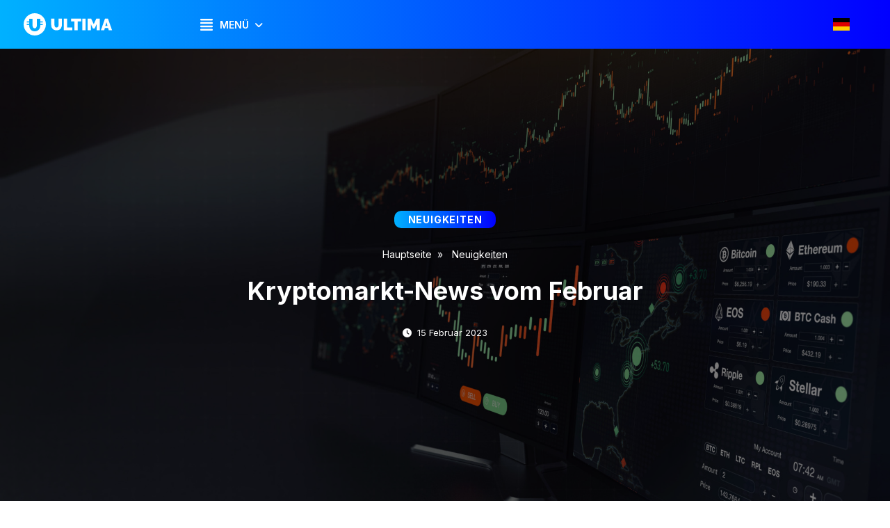

--- FILE ---
content_type: text/html; charset=UTF-8
request_url: https://blog.ultima.io/de/kryptomarkt-news-vom-februar/
body_size: 13641
content:
<!doctype html><html lang="de-DE"><head><meta charset="UTF-8"><meta name="viewport" content="width=device-width, user-scalable=no, initial-scale=1.0, maximum-scale=1.0, minimum-scale=1.0"><meta http-equiv="X-UA-Compatible" content="ie=edge"><link rel="stylesheet" href="https://blog.ultima.io/wp-content/themes/blog-plcultima-theme/layout/assets/owlcarousel/owl.carousel.min.css"><link rel="stylesheet" href="https://blog.ultima.io/wp-content/cache/wmac/css/wmac_single_6c830c91a0a08fca0fe883504abc7d2b.css"><link rel="stylesheet" href="https://blog.ultima.io/wp-content/cache/wmac/css/wmac_single_94d1480d91625cb0bb7983e119bffa2f.css"><meta name='robots' content='index, follow, max-image-preview:large, max-snippet:-1, max-video-preview:-1' /><style>img:is([sizes="auto" i], [sizes^="auto," i]) { contain-intrinsic-size: 3000px 1500px }</style><link rel="alternate" href="https://blog.ultima.io/crypto-market-news-in-february/" hreflang="en" /><link rel="alternate" href="https://blog.ultima.io/ru/3014/" hreflang="ru" /><link rel="alternate" href="https://blog.ultima.io/de/kryptomarkt-news-vom-februar/" hreflang="de" /><link rel="alternate" href="https://blog.ultima.io/es/noticias-del-mercado-de-criptomonedas-en-febrero/" hreflang="es" /><link rel="alternate" href="https://blog.ultima.io/hi/strong-frvree-mheene-men-kripto-market-kee-khbren-strong/" hreflang="hi" /><style type='text/css'></style><title>Kryptomarkt-News vom Februar - Ultima Blog</title><meta name="description" content="Revolut wird das Staking von Kryptowährungen unterstützen&nbsp; Laut AltFi wird das Fintech-Unternehmen Revolut bereits diese Woche eine Option zur" /><link rel="canonical" href="https://blog.ultima.io/de/kryptomarkt-news-vom-februar/" /><meta property="og:locale" content="de_DE" /><meta property="og:locale:alternate" content="en_US" /><meta property="og:locale:alternate" content="ru_RU" /><meta property="og:locale:alternate" content="es_ES" /><meta property="og:locale:alternate" content="hi_IN" /><meta property="og:type" content="article" /><meta property="og:title" content="Kryptomarkt-News vom Februar - Ultima Blog" /><meta property="og:description" content="Revolut wird das Staking von Kryptowährungen unterstützen&nbsp; Laut AltFi wird das Fintech-Unternehmen Revolut bereits diese Woche eine Option zur" /><meta property="og:url" content="https://blog.ultima.io/de/kryptomarkt-news-vom-februar/" /><meta property="og:site_name" content="Ultima Blog" /><meta property="article:publisher" content="https://www.facebook.com/UltimaEcosystem/" /><meta property="article:published_time" content="2023-02-15T12:43:42+00:00" /><meta property="article:modified_time" content="2023-02-15T16:14:35+00:00" /><meta property="og:image" content="https://blog.ultima.io/wp-content/uploads/2023/02/Shutterstock_1216432072.jpg" /><meta property="og:image:width" content="1920" /><meta property="og:image:height" content="1080" /><meta property="og:image:type" content="image/jpeg" /><meta name="author" content="Dmitrii" /><meta name="twitter:card" content="summary_large_image" /><meta name="twitter:creator" content="@UltimaEcosystem" /><meta name="twitter:site" content="@UltimaEcosystem" /><meta name="twitter:label1" content="Verfasst von" /><meta name="twitter:data1" content="Dmitrii" /><meta name="twitter:label2" content="Geschätzte Lesezeit" /><meta name="twitter:data2" content="7 Minuten" /> <script type="application/ld+json" class="yoast-schema-graph">{"@context":"https://schema.org","@graph":[{"@type":"Article","@id":"https://blog.ultima.io/de/kryptomarkt-news-vom-februar/#article","isPartOf":{"@id":"https://blog.ultima.io/de/kryptomarkt-news-vom-februar/"},"author":{"name":"Dmitrii","@id":"https://blog.ultima.io/de/#/schema/person/181e3a93eb5676109e81cc4d6851287f"},"headline":"Kryptomarkt-News vom Februar","datePublished":"2023-02-15T12:43:42+00:00","dateModified":"2023-02-15T16:14:35+00:00","mainEntityOfPage":{"@id":"https://blog.ultima.io/de/kryptomarkt-news-vom-februar/"},"wordCount":1037,"commentCount":0,"publisher":{"@id":"https://blog.ultima.io/de/#organization"},"image":{"@id":"https://blog.ultima.io/de/kryptomarkt-news-vom-februar/#primaryimage"},"thumbnailUrl":"https://blog.ultima.io/wp-content/uploads/2023/02/Shutterstock_1216432072.jpg","articleSection":["Neuigkeiten"],"inLanguage":"de","potentialAction":[{"@type":"CommentAction","name":"Comment","target":["https://blog.ultima.io/de/kryptomarkt-news-vom-februar/#respond"]}]},{"@type":"WebPage","@id":"https://blog.ultima.io/de/kryptomarkt-news-vom-februar/","url":"https://blog.ultima.io/de/kryptomarkt-news-vom-februar/","name":"Kryptomarkt-News vom Februar - Ultima Blog","isPartOf":{"@id":"https://blog.ultima.io/de/#website"},"primaryImageOfPage":{"@id":"https://blog.ultima.io/de/kryptomarkt-news-vom-februar/#primaryimage"},"image":{"@id":"https://blog.ultima.io/de/kryptomarkt-news-vom-februar/#primaryimage"},"thumbnailUrl":"https://blog.ultima.io/wp-content/uploads/2023/02/Shutterstock_1216432072.jpg","datePublished":"2023-02-15T12:43:42+00:00","dateModified":"2023-02-15T16:14:35+00:00","description":"Revolut wird das Staking von Kryptowährungen unterstützen&nbsp; Laut AltFi wird das Fintech-Unternehmen Revolut bereits diese Woche eine Option zur","breadcrumb":{"@id":"https://blog.ultima.io/de/kryptomarkt-news-vom-februar/#breadcrumb"},"inLanguage":"de","potentialAction":[{"@type":"ReadAction","target":["https://blog.ultima.io/de/kryptomarkt-news-vom-februar/"]}]},{"@type":"ImageObject","inLanguage":"de","@id":"https://blog.ultima.io/de/kryptomarkt-news-vom-februar/#primaryimage","url":"https://blog.ultima.io/wp-content/uploads/2023/02/Shutterstock_1216432072.jpg","contentUrl":"https://blog.ultima.io/wp-content/uploads/2023/02/Shutterstock_1216432072.jpg","width":1920,"height":1080},{"@type":"BreadcrumbList","@id":"https://blog.ultima.io/de/kryptomarkt-news-vom-februar/#breadcrumb","itemListElement":[{"@type":"ListItem","position":1,"name":"Главная страница","item":"https://blog.ultima.io/de/"},{"@type":"ListItem","position":2,"name":"Kryptomarkt-News vom Februar"}]},{"@type":"WebSite","@id":"https://blog.ultima.io/de/#website","url":"https://blog.ultima.io/de/","name":"Ultima Blog","description":"","publisher":{"@id":"https://blog.ultima.io/de/#organization"},"potentialAction":[{"@type":"SearchAction","target":{"@type":"EntryPoint","urlTemplate":"https://blog.ultima.io/de/?s={search_term_string}"},"query-input":{"@type":"PropertyValueSpecification","valueRequired":true,"valueName":"search_term_string"}}],"inLanguage":"de"},{"@type":"Organization","@id":"https://blog.ultima.io/de/#organization","name":"Ultima","url":"https://blog.ultima.io/de/","logo":{"@type":"ImageObject","inLanguage":"de","@id":"https://blog.ultima.io/de/#/schema/logo/image/","url":"https://blog.ultima.io/wp-content/uploads/2024/03/ultima-cover1.png","contentUrl":"https://blog.ultima.io/wp-content/uploads/2024/03/ultima-cover1.png","width":1200,"height":630,"caption":"Ultima"},"image":{"@id":"https://blog.ultima.io/de/#/schema/logo/image/"},"sameAs":["https://www.facebook.com/UltimaEcosystem/","https://x.com/UltimaEcosystem","https://t.me/Ultima_Official_English"]},{"@type":"Person","@id":"https://blog.ultima.io/de/#/schema/person/181e3a93eb5676109e81cc4d6851287f","name":"Dmitrii","image":{"@type":"ImageObject","inLanguage":"de","@id":"https://blog.ultima.io/de/#/schema/person/image/","url":"https://secure.gravatar.com/avatar/768253ef51d1ff3c2619eb4b0dda8d1a89ba3aceb070ff901145f61e618476e0?s=96&d=mm&r=g","contentUrl":"https://secure.gravatar.com/avatar/768253ef51d1ff3c2619eb4b0dda8d1a89ba3aceb070ff901145f61e618476e0?s=96&d=mm&r=g","caption":"Dmitrii"}}]}</script> <link rel='stylesheet' id='wp-block-library-css' href='https://blog.ultima.io/wp-includes/css/dist/block-library/style.min.css' media='all' /><style id='classic-theme-styles-inline-css'>/*! This file is auto-generated */
.wp-block-button__link{color:#fff;background-color:#32373c;border-radius:9999px;box-shadow:none;text-decoration:none;padding:calc(.667em + 2px) calc(1.333em + 2px);font-size:1.125em}.wp-block-file__button{background:#32373c;color:#fff;text-decoration:none}</style><style id='global-styles-inline-css'>:root{--wp--preset--aspect-ratio--square: 1;--wp--preset--aspect-ratio--4-3: 4/3;--wp--preset--aspect-ratio--3-4: 3/4;--wp--preset--aspect-ratio--3-2: 3/2;--wp--preset--aspect-ratio--2-3: 2/3;--wp--preset--aspect-ratio--16-9: 16/9;--wp--preset--aspect-ratio--9-16: 9/16;--wp--preset--color--black: #000000;--wp--preset--color--cyan-bluish-gray: #abb8c3;--wp--preset--color--white: #ffffff;--wp--preset--color--pale-pink: #f78da7;--wp--preset--color--vivid-red: #cf2e2e;--wp--preset--color--luminous-vivid-orange: #ff6900;--wp--preset--color--luminous-vivid-amber: #fcb900;--wp--preset--color--light-green-cyan: #7bdcb5;--wp--preset--color--vivid-green-cyan: #00d084;--wp--preset--color--pale-cyan-blue: #8ed1fc;--wp--preset--color--vivid-cyan-blue: #0693e3;--wp--preset--color--vivid-purple: #9b51e0;--wp--preset--gradient--vivid-cyan-blue-to-vivid-purple: linear-gradient(135deg,rgba(6,147,227,1) 0%,rgb(155,81,224) 100%);--wp--preset--gradient--light-green-cyan-to-vivid-green-cyan: linear-gradient(135deg,rgb(122,220,180) 0%,rgb(0,208,130) 100%);--wp--preset--gradient--luminous-vivid-amber-to-luminous-vivid-orange: linear-gradient(135deg,rgba(252,185,0,1) 0%,rgba(255,105,0,1) 100%);--wp--preset--gradient--luminous-vivid-orange-to-vivid-red: linear-gradient(135deg,rgba(255,105,0,1) 0%,rgb(207,46,46) 100%);--wp--preset--gradient--very-light-gray-to-cyan-bluish-gray: linear-gradient(135deg,rgb(238,238,238) 0%,rgb(169,184,195) 100%);--wp--preset--gradient--cool-to-warm-spectrum: linear-gradient(135deg,rgb(74,234,220) 0%,rgb(151,120,209) 20%,rgb(207,42,186) 40%,rgb(238,44,130) 60%,rgb(251,105,98) 80%,rgb(254,248,76) 100%);--wp--preset--gradient--blush-light-purple: linear-gradient(135deg,rgb(255,206,236) 0%,rgb(152,150,240) 100%);--wp--preset--gradient--blush-bordeaux: linear-gradient(135deg,rgb(254,205,165) 0%,rgb(254,45,45) 50%,rgb(107,0,62) 100%);--wp--preset--gradient--luminous-dusk: linear-gradient(135deg,rgb(255,203,112) 0%,rgb(199,81,192) 50%,rgb(65,88,208) 100%);--wp--preset--gradient--pale-ocean: linear-gradient(135deg,rgb(255,245,203) 0%,rgb(182,227,212) 50%,rgb(51,167,181) 100%);--wp--preset--gradient--electric-grass: linear-gradient(135deg,rgb(202,248,128) 0%,rgb(113,206,126) 100%);--wp--preset--gradient--midnight: linear-gradient(135deg,rgb(2,3,129) 0%,rgb(40,116,252) 100%);--wp--preset--font-size--small: 13px;--wp--preset--font-size--medium: 20px;--wp--preset--font-size--large: 36px;--wp--preset--font-size--x-large: 42px;--wp--preset--spacing--20: 0.44rem;--wp--preset--spacing--30: 0.67rem;--wp--preset--spacing--40: 1rem;--wp--preset--spacing--50: 1.5rem;--wp--preset--spacing--60: 2.25rem;--wp--preset--spacing--70: 3.38rem;--wp--preset--spacing--80: 5.06rem;--wp--preset--shadow--natural: 6px 6px 9px rgba(0, 0, 0, 0.2);--wp--preset--shadow--deep: 12px 12px 50px rgba(0, 0, 0, 0.4);--wp--preset--shadow--sharp: 6px 6px 0px rgba(0, 0, 0, 0.2);--wp--preset--shadow--outlined: 6px 6px 0px -3px rgba(255, 255, 255, 1), 6px 6px rgba(0, 0, 0, 1);--wp--preset--shadow--crisp: 6px 6px 0px rgba(0, 0, 0, 1);}:where(.is-layout-flex){gap: 0.5em;}:where(.is-layout-grid){gap: 0.5em;}body .is-layout-flex{display: flex;}.is-layout-flex{flex-wrap: wrap;align-items: center;}.is-layout-flex > :is(*, div){margin: 0;}body .is-layout-grid{display: grid;}.is-layout-grid > :is(*, div){margin: 0;}:where(.wp-block-columns.is-layout-flex){gap: 2em;}:where(.wp-block-columns.is-layout-grid){gap: 2em;}:where(.wp-block-post-template.is-layout-flex){gap: 1.25em;}:where(.wp-block-post-template.is-layout-grid){gap: 1.25em;}.has-black-color{color: var(--wp--preset--color--black) !important;}.has-cyan-bluish-gray-color{color: var(--wp--preset--color--cyan-bluish-gray) !important;}.has-white-color{color: var(--wp--preset--color--white) !important;}.has-pale-pink-color{color: var(--wp--preset--color--pale-pink) !important;}.has-vivid-red-color{color: var(--wp--preset--color--vivid-red) !important;}.has-luminous-vivid-orange-color{color: var(--wp--preset--color--luminous-vivid-orange) !important;}.has-luminous-vivid-amber-color{color: var(--wp--preset--color--luminous-vivid-amber) !important;}.has-light-green-cyan-color{color: var(--wp--preset--color--light-green-cyan) !important;}.has-vivid-green-cyan-color{color: var(--wp--preset--color--vivid-green-cyan) !important;}.has-pale-cyan-blue-color{color: var(--wp--preset--color--pale-cyan-blue) !important;}.has-vivid-cyan-blue-color{color: var(--wp--preset--color--vivid-cyan-blue) !important;}.has-vivid-purple-color{color: var(--wp--preset--color--vivid-purple) !important;}.has-black-background-color{background-color: var(--wp--preset--color--black) !important;}.has-cyan-bluish-gray-background-color{background-color: var(--wp--preset--color--cyan-bluish-gray) !important;}.has-white-background-color{background-color: var(--wp--preset--color--white) !important;}.has-pale-pink-background-color{background-color: var(--wp--preset--color--pale-pink) !important;}.has-vivid-red-background-color{background-color: var(--wp--preset--color--vivid-red) !important;}.has-luminous-vivid-orange-background-color{background-color: var(--wp--preset--color--luminous-vivid-orange) !important;}.has-luminous-vivid-amber-background-color{background-color: var(--wp--preset--color--luminous-vivid-amber) !important;}.has-light-green-cyan-background-color{background-color: var(--wp--preset--color--light-green-cyan) !important;}.has-vivid-green-cyan-background-color{background-color: var(--wp--preset--color--vivid-green-cyan) !important;}.has-pale-cyan-blue-background-color{background-color: var(--wp--preset--color--pale-cyan-blue) !important;}.has-vivid-cyan-blue-background-color{background-color: var(--wp--preset--color--vivid-cyan-blue) !important;}.has-vivid-purple-background-color{background-color: var(--wp--preset--color--vivid-purple) !important;}.has-black-border-color{border-color: var(--wp--preset--color--black) !important;}.has-cyan-bluish-gray-border-color{border-color: var(--wp--preset--color--cyan-bluish-gray) !important;}.has-white-border-color{border-color: var(--wp--preset--color--white) !important;}.has-pale-pink-border-color{border-color: var(--wp--preset--color--pale-pink) !important;}.has-vivid-red-border-color{border-color: var(--wp--preset--color--vivid-red) !important;}.has-luminous-vivid-orange-border-color{border-color: var(--wp--preset--color--luminous-vivid-orange) !important;}.has-luminous-vivid-amber-border-color{border-color: var(--wp--preset--color--luminous-vivid-amber) !important;}.has-light-green-cyan-border-color{border-color: var(--wp--preset--color--light-green-cyan) !important;}.has-vivid-green-cyan-border-color{border-color: var(--wp--preset--color--vivid-green-cyan) !important;}.has-pale-cyan-blue-border-color{border-color: var(--wp--preset--color--pale-cyan-blue) !important;}.has-vivid-cyan-blue-border-color{border-color: var(--wp--preset--color--vivid-cyan-blue) !important;}.has-vivid-purple-border-color{border-color: var(--wp--preset--color--vivid-purple) !important;}.has-vivid-cyan-blue-to-vivid-purple-gradient-background{background: var(--wp--preset--gradient--vivid-cyan-blue-to-vivid-purple) !important;}.has-light-green-cyan-to-vivid-green-cyan-gradient-background{background: var(--wp--preset--gradient--light-green-cyan-to-vivid-green-cyan) !important;}.has-luminous-vivid-amber-to-luminous-vivid-orange-gradient-background{background: var(--wp--preset--gradient--luminous-vivid-amber-to-luminous-vivid-orange) !important;}.has-luminous-vivid-orange-to-vivid-red-gradient-background{background: var(--wp--preset--gradient--luminous-vivid-orange-to-vivid-red) !important;}.has-very-light-gray-to-cyan-bluish-gray-gradient-background{background: var(--wp--preset--gradient--very-light-gray-to-cyan-bluish-gray) !important;}.has-cool-to-warm-spectrum-gradient-background{background: var(--wp--preset--gradient--cool-to-warm-spectrum) !important;}.has-blush-light-purple-gradient-background{background: var(--wp--preset--gradient--blush-light-purple) !important;}.has-blush-bordeaux-gradient-background{background: var(--wp--preset--gradient--blush-bordeaux) !important;}.has-luminous-dusk-gradient-background{background: var(--wp--preset--gradient--luminous-dusk) !important;}.has-pale-ocean-gradient-background{background: var(--wp--preset--gradient--pale-ocean) !important;}.has-electric-grass-gradient-background{background: var(--wp--preset--gradient--electric-grass) !important;}.has-midnight-gradient-background{background: var(--wp--preset--gradient--midnight) !important;}.has-small-font-size{font-size: var(--wp--preset--font-size--small) !important;}.has-medium-font-size{font-size: var(--wp--preset--font-size--medium) !important;}.has-large-font-size{font-size: var(--wp--preset--font-size--large) !important;}.has-x-large-font-size{font-size: var(--wp--preset--font-size--x-large) !important;}
:where(.wp-block-post-template.is-layout-flex){gap: 1.25em;}:where(.wp-block-post-template.is-layout-grid){gap: 1.25em;}
:where(.wp-block-columns.is-layout-flex){gap: 2em;}:where(.wp-block-columns.is-layout-grid){gap: 2em;}
:root :where(.wp-block-pullquote){font-size: 1.5em;line-height: 1.6;}</style><link rel='stylesheet' id='bootstrap-grid-css' href='https://blog.ultima.io/wp-content/themes/blog-plcultima-theme/layout/css/bootstrap.min.css' media='all' /><link rel='stylesheet' id='blog-plcultima-theme-style-css' href='https://blog.ultima.io/wp-content/cache/wmac/css/wmac_single_3d990e65062d1a78c72be9e857355a63.css' media='all' /><link rel="pingback" href="https://blog.ultima.io/xmlrpc.php"><noscript><style>.lazyload[data-src]{display:none !important;}</style></noscript><style>.lazyload{background-image:none !important;}.lazyload:before{background-image:none !important;}</style><link rel="icon" href="https://blog.ultima.io/wp-content/uploads/2023/12/cropped-favicon-32x32.png" sizes="32x32" /><link rel="icon" href="https://blog.ultima.io/wp-content/uploads/2023/12/cropped-favicon-192x192.png" sizes="192x192" /><link rel="apple-touch-icon" href="https://blog.ultima.io/wp-content/uploads/2023/12/cropped-favicon-180x180.png" /><meta name="msapplication-TileImage" content="https://blog.ultima.io/wp-content/uploads/2023/12/cropped-favicon-270x270.png" />  <script>(function(w,d,s,l,i){w[l]=w[l]||[];w[l].push({'gtm.start':
    new Date().getTime(),event:'gtm.js'});var f=d.getElementsByTagName(s)[0],
    j=d.createElement(s),dl=l!='dataLayer'?'&l='+l:'';j.async=true;j.src=
    'https://www.googletagmanager.com/gtm.js?id='+i+dl;f.parentNode.insertBefore(j,f);
    })(window,document,'script','dataLayer','GTM-PH5662M4');</script> </head><body> <noscript><iframe src="https://www.googletagmanager.com/ns.html?id=GTM-PH5662M4"
height="0" width="0" style="display:none;visibility:hidden"></iframe></noscript><header><div class="logotype"> <a href="https://blog.ultima.io/de/"><img height="32" src="[data-uri]" alt="Ultima" data-src="https://blog.ultima.io/wp-content/themes/blog-plcultima-theme/layout/img/ultima-logotype.svg?v2" decoding="async" class="lazyload"><noscript><img height="32" src="https://blog.ultima.io/wp-content/themes/blog-plcultima-theme/layout/img/ultima-logotype.svg?v2" alt="Ultima" data-eio="l"></noscript></a></div><nav class="menu"><div class="category"><img class="icon-burger lazyload" src="[data-uri]" alt="" data-src="https://blog.ultima.io/wp-content/themes/blog-plcultima-theme/layout/img/icon-burger.svg" decoding="async"><noscript><img class="icon-burger" src="https://blog.ultima.io/wp-content/themes/blog-plcultima-theme/layout/img/icon-burger.svg" alt="" data-eio="l"></noscript> <span>MENÜ</span></div><div class="menu-195-container"><ul id="menu-195" class="submenu"><li id="menu-item-591" class="menu-item menu-item-type-post_type menu-item-object-page menu-item-home menu-item-591"><a href="https://blog.ultima.io/de/">Hauptseite</a></li><li id="menu-item-593" class="menu-item menu-item-type-taxonomy menu-item-object-category current-post-ancestor current-menu-parent current-post-parent menu-item-593"><a href="https://blog.ultima.io/de/category/news/">Neuigkeiten</a></li><li id="menu-item-5187" class="menu-item menu-item-type-taxonomy menu-item-object-category menu-item-5187"><a href="https://blog.ultima.io/de/category/crypto-market/">Kryptomarkt</a></li><li id="menu-item-594" class="menu-item menu-item-type-taxonomy menu-item-object-category menu-item-594"><a href="https://blog.ultima.io/de/category/cryptoglossary/">Kryptoglossar</a></li><li id="menu-item-887" class="menu-item menu-item-type-post_type menu-item-object-page menu-item-887"><a href="https://blog.ultima.io/de/press-releases/">Veröffentlichungen in den Medien</a></li></ul></div></nav><div class="menu-other"><div class="langs"><div class="current-language-flag"> <img width="24" src="[data-uri]" alt="DE" data-src="https://blog.ultima.io/wp-content/polylang/de_DE.svg" decoding="async" class="lazyload"><noscript><img width="24" src="https://blog.ultima.io/wp-content/polylang/de_DE.svg" alt="DE" data-eio="l"></noscript></div><ul class="langs-list"><li class="langs-list-item"> <a href="https://blog.ultima.io/crypto-market-news-in-february/"> <img width="24" src="[data-uri]" alt="EN" data-src="https://blog.ultima.io/wp-content/polylang/en_US.svg" decoding="async" class="lazyload"><noscript><img width="24" src="https://blog.ultima.io/wp-content/polylang/en_US.svg" alt="EN" data-eio="l"></noscript> <span>English</span> </a></li><li class="langs-list-item"> <a href="https://blog.ultima.io/ru/3014/"> <img width="24" src="[data-uri]" alt="RU" data-src="https://blog.ultima.io/wp-content/polylang/ru_RU.svg" decoding="async" class="lazyload"><noscript><img width="24" src="https://blog.ultima.io/wp-content/polylang/ru_RU.svg" alt="RU" data-eio="l"></noscript> <span>Русский</span> </a></li><li class="langs-list-item"> <a href="https://blog.ultima.io/de/kryptomarkt-news-vom-februar/"> <img width="24" src="[data-uri]" alt="DE" data-src="https://blog.ultima.io/wp-content/polylang/de_DE.svg" decoding="async" class="lazyload"><noscript><img width="24" src="https://blog.ultima.io/wp-content/polylang/de_DE.svg" alt="DE" data-eio="l"></noscript> <span>Deutsch</span> </a></li><li class="langs-list-item"> <a href="https://blog.ultima.io/es/noticias-del-mercado-de-criptomonedas-en-febrero/"> <img width="24" src="[data-uri]" alt="ES" data-src="https://blog.ultima.io/wp-content/polylang/es_ES.svg" decoding="async" class="lazyload"><noscript><img width="24" src="https://blog.ultima.io/wp-content/polylang/es_ES.svg" alt="ES" data-eio="l"></noscript> <span>Español</span> </a></li><li class="langs-list-item"> <a href="https://blog.ultima.io/hi/strong-frvree-mheene-men-kripto-market-kee-khbren-strong/"> <img width="24" src="[data-uri]" alt="HI" data-src="https://blog.ultima.io/wp-content/polylang/hi_IN.svg" decoding="async" class="lazyload"><noscript><img width="24" src="https://blog.ultima.io/wp-content/polylang/hi_IN.svg" alt="HI" data-eio="l"></noscript> <span>हिन्दी</span> </a></li></ul></div><div class="mobile-menu"><div class="mobile-menu-button"> <img class="icon-mobile-menu-open lazyload" src="[data-uri]" alt="open" data-src="https://blog.ultima.io/wp-content/themes/blog-plcultima-theme/layout/img/icon-burger.svg" decoding="async"><noscript><img class="icon-mobile-menu-open" src="https://blog.ultima.io/wp-content/themes/blog-plcultima-theme/layout/img/icon-burger.svg" alt="open" data-eio="l"></noscript> <img class="icon-mobile-menu-close lazyload" src="[data-uri]" alt="close" data-src="https://blog.ultima.io/wp-content/themes/blog-plcultima-theme/layout/img/icon-mobile-menu-close.svg" decoding="async"><noscript><img class="icon-mobile-menu-close" src="https://blog.ultima.io/wp-content/themes/blog-plcultima-theme/layout/img/icon-mobile-menu-close.svg" alt="close" data-eio="l"></noscript></div><div class="mobile-menu-list"><ul id="menu-196" class="menu"><li class="menu-item menu-item-type-post_type menu-item-object-page menu-item-home menu-item-591"><a href="https://blog.ultima.io/de/">Hauptseite</a></li><li class="menu-item menu-item-type-taxonomy menu-item-object-category current-post-ancestor current-menu-parent current-post-parent menu-item-593"><a href="https://blog.ultima.io/de/category/news/">Neuigkeiten</a></li><li class="menu-item menu-item-type-taxonomy menu-item-object-category menu-item-5187"><a href="https://blog.ultima.io/de/category/crypto-market/">Kryptomarkt</a></li><li class="menu-item menu-item-type-taxonomy menu-item-object-category menu-item-594"><a href="https://blog.ultima.io/de/category/cryptoglossary/">Kryptoglossar</a></li><li class="menu-item menu-item-type-post_type menu-item-object-page menu-item-887"><a href="https://blog.ultima.io/de/press-releases/">Veröffentlichungen in den Medien</a></li></ul><div class="buttons"> <a class="buttons__login" href="https://platin-passport.com/ru/login">Einloggen</a> <a class="buttons__signup" href="https://platin-passport.com/ru/registration">Anmelden</a></div></div></div></div></header><div class="article-picture lazyload" style="" data-back="https://blog.ultima.io/wp-content/uploads/2023/02/Shutterstock_1216432072.jpg"><div class="article-picture__content"><p class="article-picture__heading">Neuigkeiten</p><div class="breadcrumbs"> <a class="breadcrumbs__item" href="/de/">Hauptseite</a> <a class="breadcrumbs__item" href="https://blog.ultima.io/de/category/news/">Neuigkeiten</a></div><h1 class="article-picture__title">Kryptomarkt-News vom Februar</h1><div class="article-picture__date-and-comment-counter"><div class="date"> <i class="fa-solid fa-clock post-card__icon"></i> <span>15 Februar 2023</span></div></div></div></div><div class="container"><div class="container-inner"><nav class="neighboring-articles"><div class="prev-post"> <a href="https://blog.ultima.io/de/alex-reinhardt-ist-jetzt-unter-den-100-einflussreichsten-personen-dubais/" rel="prev">Vorherigen Post</a></div><div class="go-to-rubric"> <a href="https://blog.ultima.io/de/category/news/">Zurück zur Kategorie</a></div><div class="next-post"> <a href="https://blog.ultima.io/de/die-wichtigsten-ereignisse-auf-dem-kryptomarkt/" rel="next">Nächster Beitrag</a></div></nav><div class="article-container"><article style="width: 100%;"><h2 class="wp-block-heading">Revolut wird das Staking von Kryptowährungen unterstützen&nbsp;</h2><figure class="wp-block-image size-large"><img fetchpriority="high" decoding="async" width="1024" height="576" src="https://blog.ultima.io/wp-content/uploads/2023/02/Shutterstock_2160709939-1024x576.jpg" alt="Kryptomarkt-News vom Februar" class="wp-image-3016"/></figure><p>Laut <em>AltFi</em> wird das Fintech-Unternehmen <em>Revolut</em> bereits diese Woche eine Option zur Unterstützung des Kryptowährungs-Stakings hinzufügen. Die Option wird Kunden aus Großbritannien zur Verfügung stehen. Es ist geplant, das Staking von Ethereum, Tezos, Cardano und Polkadot zu ermöglichen. Die Rendite variiert zwischen 2,99 und 11,65 %.&nbsp;</p><p>Für <em>Revolut</em> ist dies ein logischer Schritt: Im April 2022 begann das Unternehmen mit der Entwicklung einer Krypto-Wallet, im August erweiterte es sein Team für digitale Assets um ein Fünftel und im September erhöhte es die Anzahl der unterstützten Kryptowährungen (allerdings nur für US-Kunden). Der Gründer des Unternehmens, Nikolay Storonsky, beabsichtigt, über <em>Revolut</em> einen eigenen Token auf den Markt zu bringen.&nbsp;</p><p>Zuvor hatte <em>Revolut</em> auch einen Kryptowährungs-Schulungskurs gestartet. Bereits im ersten Monat haben über eine Million Nutzer das Programm absolviert. Als Belohnung für den Fortschritt und für das erfolgreiche Bestehen des Abschlusstests erhielten die Studenten des Kurses Dot-Tokens.</p><h2 class="wp-block-heading">Der Metaverse-Gründer The Sandbox beginnt seine Zusammenarbeit mit Saudi-Arabien&nbsp;</h2><figure class="wp-block-image size-large"><img decoding="async" width="1024" height="576" src="[data-uri]" alt="Kryptomarkt-News vom Februar" class="wp-image-3017 lazyload" data-src="https://blog.ultima.io/wp-content/uploads/2023/02/Shutterstock_2124071366-1024x576.jpg" data-eio-rwidth="1024" data-eio-rheight="576" /><noscript><img decoding="async" width="1024" height="576" src="https://blog.ultima.io/wp-content/uploads/2023/02/Shutterstock_2124071366-1024x576.jpg" alt="Kryptomarkt-News vom Februar" class="wp-image-3017" data-eio="l" /></noscript></figure><p>Eine Vereinbarung über die Zusammenarbeit, im Rahmen von welcher der Metaverse-Entwickler <em>The Sandbox</em> mit der saudi-arabischen Digitalen Regierungsstelle zusammenarbeiten wird, wurde während der LEAP Tech-Konferenz in Riad getroffen. Dies kündigte der Mitbegründer des Unternehmens Sebastian Borge an. Ihm zufolge planen die Partner, sich „während der Aktivierung des Metaversums zusammen zu forschen, sich gegenseitig zu beraten und zu unterstützen“. Es sind noch keine Details der Vereinbarung bekannt, aber Borge beabsichtigt, diese Informationen „in Kürze“ zu präsentieren. Investoren reicht dies jedoch: Nach der Veröffentlichung der Nachricht über den Beginn der Zusammenarbeit stieg der Wert vom Projekt-Token SAND innerhalb von nur einem Tag um 25 %. Obwohl ein schnelles Wachstum für ihn nicht ungewöhnlich ist. So stieg der Coin im Januar 2023 auch um 83,9 %.&nbsp;</p><p><em>The Sandbox</em> begann erst relativ vor kurzem seine Entwicklung auf dem Markt für Metaverse-Designdienste, aber es ist bereits berühmt geworden. Im November 2021 zog das Projekt Investitionen in Höhe von 93 Millionen US-Dollar an und im April 2022 wurde es bereits mit 400 Millionen US-Dollar finanziert. Das Unternehmen wird derzeit mit 4 Milliarden US-Dollar bewertet.</p><h2 class="wp-block-heading">Die größte Bank Singapurs beabsichtigt, auf dem Kryptomarkt von Hongkong einzusteigen&nbsp;</h2><figure class="wp-block-image size-large"><img decoding="async" width="1024" height="576" src="[data-uri]" alt="Kryptomarkt-News vom Februar" class="wp-image-3018 lazyload" data-src="https://blog.ultima.io/wp-content/uploads/2023/02/Shutterstock_2182206013-1024x576.jpg" data-eio-rwidth="1024" data-eio-rheight="576" /><noscript><img decoding="async" width="1024" height="576" src="https://blog.ultima.io/wp-content/uploads/2023/02/Shutterstock_2182206013-1024x576.jpg" alt="Kryptomarkt-News vom Februar" class="wp-image-3018" data-eio="l" /></noscript></figure><p>Die DBS Bank bereitet sich darauf vor, eine Lizenz zu beantragen, die für die Bereitstellung von Kryptowährungsdiensten für Kunden in der neuen Region erforderlich ist, um digitale Vermögenswerte an ihre Kunden in Hongkong verkaufen zu dürfen. Das teilte der Leiter der lokalen Bankfiliale, Sebastian Paredes, mit. Außerdem bezeichnete er unter anderem eine Lockerung der Regulierung von Kryptowährungen in Hongkong als positiv und betonte, dass seine Struktur bereit sei, digitale Assets als eine der ersten in der Branche anzubieten. Die Bank hat bereits Erfahrung darin: In Singapur hat sie eine Kryptowährungsbörse mit allen dazugehörigen Funktionen gestartet.&nbsp;</p><p>In Hongkong ist man auch bereit, die Gesetzgebung zu ändern: Im Februar 2023 gab die Regierung bekannt, dass sie Spezialisten einzustellen plant, um die Kontrolle über die Arbeit von Dienstanbietern für virtuelle Vermögenswerte zu gewährleisten. Zur Erinnerung: Früher gab es in Hongkong Beschränkungen für den Zugang einzelner Investoren zum Kryptowährungsmarkt und Einzelpersonen bekamen eine Liste von Altcoins, die für Investitionen zur Verfügung standen. Nach einer Weile kündigten die Behörden jedoch an, dass sie den Einzelhandel mit Kryptowährungen durch ein Zwangslizenzprogramm legalisieren wollen.&nbsp;</p><h2 class="wp-block-heading">Die Vereinigten Arabischen Emirate führen eine nationale digitale Währung ein&nbsp;</h2><figure class="wp-block-image size-large"><img decoding="async" width="1024" height="576" src="[data-uri]" alt="Kryptomarkt-News vom Februar" class="wp-image-3019 lazyload" data-src="https://blog.ultima.io/wp-content/uploads/2023/02/Shutterstock_1978640528-1024x576.jpg" data-eio-rwidth="1024" data-eio-rheight="576" /><noscript><img decoding="async" width="1024" height="576" src="https://blog.ultima.io/wp-content/uploads/2023/02/Shutterstock_1978640528-1024x576.jpg" alt="Kryptomarkt-News vom Februar" class="wp-image-3019" data-eio="l" /></noscript></figure><p>Die Zentralbank der VAE hat die Einführung einer nationalen digitalen Währung für grenzüberschreitende und inländische Zahlungen angekündigt. Dies sollte die Wettbewerbsfähigkeit des Landes als Finanzzentrum steigern, das Zahlungen in jeder verfügbaren Währung durchführen kann. Das meint der Kronprinz von Dubai, Scheich Hamdan bin Muhammad, der seine Stadt „zu einem Paradies für Anhänger der Kryptowährung“ machen möchte. Er plant, Dubai in Bezug auf die Metaverse-Wirtschaft zu einer der 10 größten Städte der Welt zu machen, die wirtschaftlichen Einnahmen der Stadt in den nächsten 5 Jahren um 4 Milliarden US-Dollar zu steigern und 40.000 virtuelle Arbeitsplätze zu schaffen.&nbsp;</p><p>Neben der digitalen Währung wird das Programm zur Transformation des Finanzsystems eine Plattform für die Bezahlung von Dienstleistungen und Waren mit Karten und ein System für bargeldlose Sofortzahlungen umfassen. In der ersten Programmphase ist die Umsetzung von neun Projekten im Zusammenhang mit digitalen Währungen und entsprechenden Ökosystemen geplant. So möchte der Staat beispielsweise die Einrichtung eines Innovationszentrums für digitale Vermögenswerte und einer e-Know Your Customer-Plattform, welche gegen Geldwäsche von Kryptowährungen durch Benutzeridentifikation kämpfen wird. Ein solcher Verzicht auf die Privatsphäre kann als der wichtigste Krypto-Trend der VAE bezeichnet werden. Erst vor kurzem hat die Regulierungsbehörde auch die Ausgabe von Kryptowährungen mit erhöhter Anonymität verboten.&nbsp;</p><p>Pilottests für grenzüberschreitende Zahlungen mit der nationalen digitalen Währung wurden im Oktober 2022 durchgeführt. Laut der Zentralbank der Vereinigten Arabischen Emirate waren sie erfolgreich.&nbsp;</p><h2 class="wp-block-heading" id="h-die-alteste-bank-brasiliens-fuhrte-die-option-zur-zahlung-von-steuern-mit-kryptowahrungen-ein">Die älteste Bank Brasiliens führte die Option zur Zahlung von Steuern mit Kryptowährungen ein&nbsp;</h2><figure class="wp-block-image size-large"><img decoding="async" width="1024" height="576" src="[data-uri]" alt="Kryptomarkt-News vom Februar" class="wp-image-3024 lazyload" data-src="https://blog.ultima.io/wp-content/uploads/2023/02/Shutterstock_2049480623-1024x576.jpg" data-eio-rwidth="1024" data-eio-rheight="576" /><noscript><img decoding="async" width="1024" height="576" src="https://blog.ultima.io/wp-content/uploads/2023/02/Shutterstock_2049480623-1024x576.jpg" alt="Kryptomarkt-News vom Februar" class="wp-image-3024" data-eio="l" /></noscript></figure><p>Die brasilianische Nationalbank Banco do Brasil hat zusammen mit dem Fintech-Startup Bitfy die Möglichkeit, Steuern mit digitalen Assets zu zahlen, in das Zahlungssystem integriert. Dies ist höchstwahrscheinlich der Grund dafür, warum eine Venture-Filiale der Bank zuvor in das Bitfy-Startup investiert hat. Jetzt können die Kunden der Bank ihre Anwendung verwenden, um Kryptowährungen in Real umzuwandeln und ihre Steuern über dieses Tool zu zahlen. Bitfy-CEO Lucas Schoch ist zuversichtlich, dass die Partnerschaft mit der Banco do Brasil den Zugang zum Ökosystem digitaler Vermögenswerte bis auf die nationale Ebene ausweiten wird. Aktuell gilt die Bank als Flaggschiff bei der Umsetzung von Kryptowährungsdiensten in den Finanzsystemen Südamerikas.</p><p>Der Chef der brasilianischen Zentralbank, Roberto Campos Neto, erklärte zuvor, dass das Land im Jahr 2024 eine nationale digitale Währung herauszugeben plant. Dies wird nach der Umsetzung eines Pilotprogramms geschehen, das gemeinsam mit Finanzinstituten gestartet wurde. Zur Erinnerung: Der brasilianische Präsident Jair Bolsonaro sprach Bitcoin Ende 2022 das Recht zu, als Zahlungsmittel und Anlagewert benutzt zu werden.</p><div class='yarpp yarpp-related yarpp-related-website yarpp-template-yarpp-template-example'><div class="carousel"><div class="carousel__header" style="padding: 7px 0;"><div><p class="carousel__title" style="margin-bottom: 0;">Ähnliche Posts:</p></div><div class="carousel__control-buttons"><div class="control-button-prev" role="button"><i class="fa-solid fa-angle-left"></i></div><div class="control-button-next" role="button"><i class="fa-solid fa-angle-right"></i></div></div></div><div class="carousel__content"><div class="row"><div class="owl-carousel"><div class="post-card item lazyload" style="" data-back="https://blog.ultima.io/wp-content/uploads/2022/12/shutterstock_2131045538-1024x576.jpg"><div class="post-card__content"> <a class="post-card__title" href="https://blog.ultima.io/de/was-ist-kryptowaehrung/">Was ist die Kryptowährung, und wie funktioniert sie?</a></div></div><div class="post-card item lazyload" style="" data-back="https://blog.ultima.io/wp-content/uploads/2022/10/shutterstock_495741700-1024x576.jpg"><div class="post-card__content"> <a class="post-card__title" href="https://blog.ultima.io/de/was-ist-die-blockchain-technologie-und-wie-funktioniert-sie/">Was ist die Blockchain-Technologie und wie funktioniert sie?</a></div></div><div class="post-card item lazyload" style="" data-back="https://blog.ultima.io/wp-content/uploads/2023/02/shutterstock_2099938141-1024x576.jpg"><div class="post-card__content"> <a class="post-card__title" href="https://blog.ultima.io/de/was-ist-nft/">Was ist ein NFT? Wie kann man NFTs erstellen und kaufen? </a></div></div><div class="post-card item lazyload" style="" data-back="https://blog.ultima.io/wp-content/uploads/2023/01/shutterstock_2052718910-1024x576.jpg"><div class="post-card__content"> <a class="post-card__title" href="https://blog.ultima.io/de/wichtige-news-aus-der-kryptoindustrie-indiens-offizielle-blockchain-brasiliens-und-argentiniens-kryptowaehrungen-und-vieles-mehr/">Wichtige News aus der Kryptoindustrie: Indiens offizielle Blockchain, Brasiliens und Argentiniens Kryptowährungen und vieles mehr</a></div></div></div></div></div></div></div></article></div></div></div><footer><div class="container-inner"><div class="cols"><div class="col"><div class="logotype"> <img src="[data-uri]" alt="Ultima" data-src="https://blog.ultima.io/wp-content/themes/blog-plcultima-theme/layout/img/ultima-logotype.svg" decoding="async" class="lazyload"><noscript><img src="https://blog.ultima.io/wp-content/themes/blog-plcultima-theme/layout/img/ultima-logotype.svg" alt="Ultima" data-eio="l"></noscript></div><div class="description"><p>Ultima is a registered trademark of Senta Tech LLC. Its use does not imply any affiliation with or endorsement by it.</p><p>The Ultima image was created via a logo contest. The Ultima is a registered logo and brand identity. Its unauthorized use is prohibited.</p></div></div><div class="col"><div class="footer-title">Hilfe</div><ul class="other-links-list"><li class="other-links-list-item"><a href="https://ultima.io/Imprint.html"><span class="hyphen">—</span> Impressum</a></li><li class="other-links-list-item"><a href="https://ultima.io/documents/de/PrivacyPolicyUT.pdf"><span class="hyphen">—</span> Datenschutz-Bestimmungen</a></li><li class="other-links-list-item"><a href="https://ultima.io/documents/de/TermsandConditionsUT.pdf"><span class="hyphen">—</span> Terms and Conditions</a></li><li class="other-links-list-item"><a href="https://ultima.io/documents/de/TermsofUseUT.pdf"><span class="hyphen">—</span> Terms of Use</a></li><li class="other-links-list-item"><a href="https://ultima.io/documents/de/WhitePaperUT.pdf"><span class="hyphen">—</span> White Paper</a></li></ul></div><div class="col"><div class="footer-title">Soziales Netzwerk</div><ul class="social-network-list"><li class="social-network-list-item"> <a class="social-network-link" href="https://t.me/Ultima_Official_Deutsch"> <svg xmlns="http://www.w3.org/2000/svg" class="social-network-icon" width="24" height="24"><path d="M9.417 14.983 9.02 20.06c.568 0 .814-.221 1.11-.488l2.662-2.313 5.519 3.673c1.012.513 1.725.243 1.998-.846l3.622-15.43c.322-1.36-.54-1.892-1.526-1.558l-21.29 7.41c-1.454.513-1.432 1.249-.248 1.582l5.443 1.54 12.644-7.192c.595-.358 1.136-.16.69.198L9.418 14.983z"/></svg> <span>Telegram</span> </a></li><li class="social-network-list-item"> <a class="social-network-link" href="https://www.instagram.com/ultima_ecosystem/"> <svg xmlns="http://www.w3.org/2000/svg" class="social-network-icon" width="24" height="24"><path d="M16.125.995h-8.25C4.079.995 1 4.06 1 7.838v8.211c0 3.779 3.079 6.843 6.875 6.843h8.25c3.796 0 6.875-3.064 6.875-6.843V7.838C23 4.059 19.921.995 16.125.995zm4.813 15.054c0 2.642-2.16 4.79-4.813 4.79h-8.25c-2.654 0-4.813-2.148-4.813-4.79V7.838c0-2.641 2.16-4.79 4.813-4.79h8.25c2.654 0 4.813 2.149 4.813 4.79v8.211z"/><path d="M12 6.47c-3.037 0-5.5 2.45-5.5 5.474 0 3.023 2.463 5.474 5.5 5.474s5.5-2.45 5.5-5.474c0-3.023-2.463-5.474-5.5-5.474zm0 8.895c-1.895 0-3.438-1.535-3.438-3.421 0-1.887 1.543-3.421 3.438-3.421 1.895 0 3.438 1.534 3.438 3.421 0 1.886-1.543 3.421-3.438 3.421zm5.913-8.577a.731.731 0 0 0 .732-.73.731.731 0 0 0-.732-.729.731.731 0 0 0-.733.73c0 .402.328.729.733.729z"/></svg> <span>Instagram</span> </a></li><li class="social-network-list-item"> <a class="social-network-link" href="https://www.facebook.com/UltimaEcosystem/"> <svg xmlns="http://www.w3.org/2000/svg" class="social-network-icon" width="25" height="24"><path d="M9.32 4.648v3.304H6.9v4.04h2.42V24h4.974V11.993h3.337s.312-1.937.464-4.056h-3.782V5.175c0-.413.542-.969 1.078-.969H18.1V0h-3.684C9.198 0 9.321 4.044 9.321 4.648z"/></svg> <span>Facebook</span> </a></li><li class="social-network-list-item"> <a class="social-network-link" href="https://www.youtube.com/@ULTIMA_OFFICIAL"> <svg xmlns="http://www.w3.org/2000/svg" class="social-network-icon" width="25" height="24"><path d="M23.564 5.45C22.698 4.42 21.1 4 18.044 4H6.956C3.83 4 2.205 4.447 1.34 5.544.5 6.613.5 8.188.5 10.368v4.155c0 4.223.998 6.367 6.456 6.367h11.088c2.65 0 4.117-.37 5.067-1.28.973-.931 1.389-2.453 1.389-5.087v-4.155c0-2.3-.065-3.884-.936-4.918zm-7.656 7.569-5.035 2.631a.774.774 0 0 1-1.133-.686V9.718a.774.774 0 0 1 1.131-.687l5.035 2.614a.774.774 0 0 1 .002 1.374z"/></svg> <span>Youtube</span> </a></li><li class="social-network-list-item"> <a class="social-network-link" href="https://vk.com/ultimatoken"> <svg xmlns="http://www.w3.org/2000/svg" class="social-network-icon" width="24" height="24"><path d="M23.873 17.52a1.67 1.67 0 0 0-.082-.156c-.416-.75-1.212-1.67-2.386-2.762l-.025-.025-.012-.012-.013-.013h-.013c-.533-.508-.87-.85-1.012-1.025-.258-.333-.316-.67-.175-1.012.1-.258.475-.804 1.125-1.637.341-.441.612-.795.812-1.062 1.441-1.916 2.066-3.14 1.874-3.674l-.074-.124c-.05-.075-.18-.144-.387-.207-.209-.062-.475-.072-.8-.03l-3.599.024a.467.467 0 0 0-.25.006l-.163.038-.062.031-.05.038a.556.556 0 0 0-.137.131.86.86 0 0 0-.125.219 20.41 20.41 0 0 1-1.337 2.811 26.57 26.57 0 0 1-.85 1.343c-.258.38-.475.659-.65.838a4.462 4.462 0 0 1-.475.43c-.141.11-.25.155-.324.138a8.922 8.922 0 0 1-.213-.05.83.83 0 0 1-.281-.306 1.37 1.37 0 0 1-.144-.487 5.39 5.39 0 0 1-.043-.506 9.925 9.925 0 0 1 .006-.6c.009-.259.012-.434.012-.525 0-.317.007-.66.019-1.031l.031-.88c.009-.218.013-.447.013-.688 0-.242-.015-.431-.044-.569a1.95 1.95 0 0 0-.13-.4.674.674 0 0 0-.257-.3 1.443 1.443 0 0 0-.419-.168c-.441-.1-1.004-.154-1.687-.163-1.55-.016-2.545.084-2.986.3a1.683 1.683 0 0 0-.475.375c-.15.183-.171.283-.063.3.5.075.854.254 1.062.537l.075.15c.059.108.117.3.175.575a5.8 5.8 0 0 1 .113.912 9.726 9.726 0 0 1 0 1.562c-.042.433-.081.77-.119 1.012a2.027 2.027 0 0 1-.169.587c-.075.15-.125.242-.15.275a.215.215 0 0 1-.062.063.936.936 0 0 1-.337.062c-.117 0-.259-.058-.425-.175a3 3 0 0 1-.519-.48 6.433 6.433 0 0 1-.606-.857c-.225-.366-.458-.8-.7-1.3l-.2-.362a31.157 31.157 0 0 1-.512-1.018 19.632 19.632 0 0 1-.575-1.294.824.824 0 0 0-.3-.4l-.062-.037a.855.855 0 0 0-.2-.106 1.326 1.326 0 0 0-.287-.081L.8 5.78c-.35 0-.587.079-.712.237l-.05.075a.404.404 0 0 0-.038.2c0 .092.025.204.075.337a41.23 41.23 0 0 0 1.63 3.4c.588 1.09 1.098 1.97 1.531 2.636.433.666.875 1.295 1.325 1.887.45.591.748.97.893 1.137.146.166.26.291.344.375l.312.3c.2.2.494.439.881.718.388.279.817.554 1.287.825.471.27 1.019.491 1.644.662.624.17 1.233.24 1.824.206h1.437c.292-.025.512-.117.662-.275l.05-.062a.829.829 0 0 0 .094-.231c.03-.104.044-.22.044-.344-.009-.358.018-.68.08-.968.063-.287.134-.504.213-.65a1.598 1.598 0 0 1 .482-.55.813.813 0 0 1 .1-.043c.2-.067.434-.002.706.193.27.196.524.438.762.725.237.288.522.61.856.968.333.359.625.625.874.8l.25.15c.167.1.384.192.65.275.266.083.5.104.7.063l3.199-.05c.316 0 .562-.053.737-.157.175-.104.279-.218.312-.343a.97.97 0 0 0 .007-.425 1.578 1.578 0 0 0-.088-.331z"/></svg> <span>Vkontakte</span> </a></li><li class="social-network-list-item"> <a class="social-network-link" href="https://twitter.com/UltimaEcosystem"> <svg xmlns="http://www.w3.org/2000/svg" class="social-network-icon" width="25" height="24"><path d="M24.5 4.164a9.848 9.848 0 0 1-2.828.775 4.938 4.938 0 0 0 2.165-2.724A9.861 9.861 0 0 1 20.71 3.41a4.924 4.924 0 0 0-8.39 4.49A13.98 13.98 0 0 1 2.17 2.756a4.902 4.902 0 0 0-.666 2.476c0 1.708.87 3.215 2.19 4.098a4.904 4.904 0 0 1-2.23-.616v.062a4.927 4.927 0 0 0 3.95 4.828 4.93 4.93 0 0 1-2.224.085 4.929 4.929 0 0 0 4.6 3.42 9.88 9.88 0 0 1-6.115 2.107c-.398 0-.79-.024-1.175-.069a13.937 13.937 0 0 0 7.548 2.212c9.057 0 14.01-7.503 14.01-14.01 0-.213-.005-.425-.015-.636a10.007 10.007 0 0 0 2.457-2.55"/></svg
 <span>Twitter</span> </a></li><li class="social-network-list-item"> <a class="social-network-link" href="https://linktr.ee/ultima_ecosystem"> <svg xmlns="http://www.w3.org/2000/svg" class="social-network-icon" width="25" height="25"><path fill="none" d="M-1-1h582v402H-1z"/><path d="M12.5.1C5.6.1 0 5.7 0 12.6S5.6 25 12.5 25 25 19.4 25 12.6 19.4.1 12.5.1zm1 19.2h-2v-4.4h2v4.4zm4.5-7.1h-3.3l2.4 2.3-1.3 1.3-3.2-3.2-3.2 3.2-1.3-1.3 2.4-2.3H7v-1.9h3.3L7.9 8.1l1.3-1.3 2.3 2.3V5.8h2v3.3l2.3-2.3 1.3 1.3-2.4 2.3H18v1.8z"></svg> <span>Linktree</span> </a></li></ul></div><div class="col"><div class="footer-title">Sprache</div><div class="container-langs"><div class="current-lang"> <a href="#"> <img src="[data-uri]" alt="DE" data-src="https://blog.ultima.io/wp-content/polylang/de_DE.svg" decoding="async" class="lazyload"><noscript><img src="https://blog.ultima.io/wp-content/polylang/de_DE.svg" alt="DE" data-eio="l"></noscript> <span>Deutsch</span> </a> <svg xmlns="http://www.w3.org/2000/svg" width="24" height="24" fill="#FFF" viewBox="0 0 20 20"><path d="M12.754 7.754L10.01 10.5 7.266 7.754a.833.833 0 10-1.179 1.179l3.334 3.333a.833.833 0 001.178 0l3.333-3.333a.833.833 0 00-1.178-1.179z"></path></svg></div><ul class="langs-list"><li class="langs-list-item"> <a href="https://blog.ultima.io/crypto-market-news-in-february/"> <img src="[data-uri]" alt="EN" data-src="https://blog.ultima.io/wp-content/polylang/en_US.svg" decoding="async" class="lazyload"><noscript><img src="https://blog.ultima.io/wp-content/polylang/en_US.svg" alt="EN" data-eio="l"></noscript> <span>English</span> </a></li><li class="langs-list-item"> <a href="https://blog.ultima.io/ru/3014/"> <img src="[data-uri]" alt="RU" data-src="https://blog.ultima.io/wp-content/polylang/ru_RU.svg" decoding="async" class="lazyload"><noscript><img src="https://blog.ultima.io/wp-content/polylang/ru_RU.svg" alt="RU" data-eio="l"></noscript> <span>Русский</span> </a></li><li class="langs-list-item"> <a href="https://blog.ultima.io/de/kryptomarkt-news-vom-februar/"> <img src="[data-uri]" alt="DE" data-src="https://blog.ultima.io/wp-content/polylang/de_DE.svg" decoding="async" class="lazyload"><noscript><img src="https://blog.ultima.io/wp-content/polylang/de_DE.svg" alt="DE" data-eio="l"></noscript> <span>Deutsch</span> </a></li><li class="langs-list-item"> <a href="https://blog.ultima.io/es/noticias-del-mercado-de-criptomonedas-en-febrero/"> <img src="[data-uri]" alt="ES" data-src="https://blog.ultima.io/wp-content/polylang/es_ES.svg" decoding="async" class="lazyload"><noscript><img src="https://blog.ultima.io/wp-content/polylang/es_ES.svg" alt="ES" data-eio="l"></noscript> <span>Español</span> </a></li><li class="langs-list-item"> <a href="https://blog.ultima.io/hi/strong-frvree-mheene-men-kripto-market-kee-khbren-strong/"> <img src="[data-uri]" alt="HI" data-src="https://blog.ultima.io/wp-content/polylang/hi_IN.svg" decoding="async" class="lazyload"><noscript><img src="https://blog.ultima.io/wp-content/polylang/hi_IN.svg" alt="HI" data-eio="l"></noscript> <span>हिन्दी</span> </a></li></ul></div></div></div><div class="copyright"><p>2023 SENTA TECH LLC, OMAR KHIZANISHVILI STREET, № 264, GLDANI DISTRICT, TBILISI, GEORGIA<br>ALLE RECHTE VORBEHALTEN</p></div></div></footer> <script type="speculationrules">{"prefetch":[{"source":"document","where":{"and":[{"href_matches":"\/*"},{"not":{"href_matches":["\/wp-*.php","\/wp-admin\/*","\/wp-content\/uploads\/*","\/wp-content\/*","\/wp-content\/plugins\/*","\/wp-content\/themes\/blog-plcultima-theme\/*","\/*\\?(.+)"]}},{"not":{"selector_matches":"a[rel~=\"nofollow\"]"}},{"not":{"selector_matches":".no-prefetch, .no-prefetch a"}}]},"eagerness":"conservative"}]}</script> <link rel='stylesheet' id='yarppRelatedCss-css' href='https://blog.ultima.io/wp-content/cache/wmac/css/wmac_single_825acc65c7a3728f76a5b39cdc177e6f.css' media='all' /> <script id="eio-lazy-load-js-before">var eio_lazy_vars = {"exactdn_domain":"","skip_autoscale":1,"threshold":0,"use_dpr":1};</script> <script src="https://blog.ultima.io/wp-content/plugins/ewww-image-optimizer/includes/lazysizes.min.js?ver=820" id="eio-lazy-load-js" async data-wp-strategy="async"></script> <script src="https://blog.ultima.io/wp-content/cache/wmac/js/wmac_single_3cde90140ff101f6c85bd096f89eeae8.js?ver=1.0.0" id="blog-plcultima-theme-navigation-js"></script> <script src="https://blog.ultima.io/wp-content/themes/blog-plcultima-theme/layout/js/jquery.min.js"></script> <script src="https://kit.fontawesome.com/969593f7b8.js" crossorigin="anonymous"></script> <script src="https://blog.ultima.io/wp-content/themes/blog-plcultima-theme/layout/assets/owlcarousel/owl.carousel.min.js"></script> <script src="https://blog.ultima.io/wp-content/cache/wmac/js/wmac_single_55eba6eac973431e1c1e85667e678837.js?v7"></script> </body></html>

--- FILE ---
content_type: text/css
request_url: https://blog.ultima.io/wp-content/cache/wmac/css/wmac_single_94d1480d91625cb0bb7983e119bffa2f.css
body_size: 5583
content:
@import"https://fonts.googleapis.com/css2?family=Inter:wght@300;400;600;700&display=swap";@import"https://fonts.googleapis.com/css2?family=Ubuntu:wght@300;400;500;700&display=swap";html{line-height:1.15;-webkit-text-size-adjust:100%}body{margin:0}main{display:block}h1{font-size:2em;margin:.67em 0}hr{box-sizing:content-box;height:0;overflow:visible}pre{font-family:monospace,monospace;font-size:1em}a{background-color:rgba(0,0,0,0)}abbr[title]{border-bottom:none;text-decoration:underline;text-decoration:underline dotted}b,strong{font-weight:bolder}code,kbd,samp{font-family:monospace,monospace;font-size:1em}small{font-size:80%}sub,sup{font-size:75%;line-height:0;position:relative;vertical-align:baseline}sub{bottom:-.25em}sup{top:-.5em}img{border-style:none;display:block}button,input,optgroup,select,textarea{font-family:inherit;font-size:100%;line-height:1.15;margin:0}button,input{overflow:visible}button,select{text-transform:none}button,[type=button],[type=reset],[type=submit]{-webkit-appearance:button}button::-moz-focus-inner,[type=button]::-moz-focus-inner,[type=reset]::-moz-focus-inner,[type=submit]::-moz-focus-inner{border-style:none;padding:0}button:-moz-focusring,[type=button]:-moz-focusring,[type=reset]:-moz-focusring,[type=submit]:-moz-focusring{outline:1px dotted ButtonText}fieldset{padding:.35em .75em .625em}legend{box-sizing:border-box;color:inherit;display:table;max-width:100%;padding:0;white-space:normal}progress{vertical-align:baseline}textarea{overflow:auto}[type=checkbox],[type=radio]{box-sizing:border-box;padding:0}[type=number]::-webkit-inner-spin-button,[type=number]::-webkit-outer-spin-button{height:auto}[type=search]{-webkit-appearance:textfield;outline-offset:-2px}[type=search]::-webkit-search-decoration{-webkit-appearance:none}::-webkit-file-upload-button{-webkit-appearance:button;font:inherit}details{display:block}summary{display:list-item}template{display:none}[hidden]{display:none}*{box-sizing:border-box;font-family:"Inter",sans-serif}p,ul,ol{margin:0;padding:0}a{text-decoration:none}.overflow-y-hidden{overflow-y:hidden}header{position:sticky;top:0;z-index:3;display:flex;align-items:center;background:linear-gradient(90deg,#00b1ff 0%,#0100ff 100%);height:70px;padding:0 34px}@media(max-width:1199px){header{padding:0 24px}}@media(max-width:767px){header{height:60px;padding:0 16px}}header .logotype-and-menu{display:flex;align-items:center;height:100%}header .logotype{margin-right:88px}header .logotype img{height:32px;display:block}header .menu{display:flex;align-items:center;height:100%;position:relative}@media(max-width:767px){header .menu{display:none}}header .menu:hover .submenu{display:block}header .menu:hover .category:after{transform:rotate(180deg)}header .menu .icon{margin-right:10px;font-size:21px;color:#fff}header .menu .category{cursor:pointer;font-weight:600;text-transform:uppercase;font-size:14px;min-width:166px;justify-content:center;padding:0 20px;display:flex;align-items:center;height:100%;color:#fff}header .menu .category .icon-burger{margin-right:10px}header .menu .category:after{content:"";font-family:"FontAwesome";font-size:14px;color:#fff;margin-left:8px}header .menu .submenu{display:none;padding:16px 0;background-color:#fff;top:100%;left:0;width:100%;position:absolute;list-style-type:none}header .menu .submenu li{position:relative;cursor:pointer}header .menu .submenu li:after{content:"";display:block;position:absolute;top:0;left:0;width:0;height:100%;background:#00b1ff;transition:width .15s ease;z-index:0}header .menu .submenu li:hover a{color:#fff}header .menu .submenu li:hover:after{width:100%;transition:width .15s ease}header .menu .submenu a{display:flex;align-items:center;position:relative;font-weight:700;font-size:12px;text-transform:uppercase;color:#333;padding:5px 25px;line-height:18px;z-index:1}header .menu-other{display:flex;justify-content:flex-end;height:100%;width:100%}header .menu-other .langs{height:100%;padding:0 24px;position:relative;display:flex;align-items:center}@media(max-width:767px){header .menu-other .langs{padding:0 16px}}header .menu-other .langs .current-language-flag{cursor:pointer}header .menu-other .langs .langs-list{display:none;margin:0;box-shadow:0 0 30px rgba(52,142,200,.15);background-color:#fff;position:absolute;z-index:1;top:70px;right:24px;padding-left:0;list-style-type:none;overflow-y:scroll;max-height:240px}@media(max-width:767px){header .menu-other .langs .langs-list{top:60px;right:16px}}header .menu-other .langs .langs-list::-webkit-scrollbar{width:8px}header .menu-other .langs .langs-list::-webkit-scrollbar-track{background:#e5e5ea}header .menu-other .langs .langs-list::-webkit-scrollbar-thumb{background-color:#c7c7cc;border-radius:4px;border:none}header .menu-other .langs .langs-list .langs-list-item{width:160px}header .menu-other .langs .langs-list .langs-list-item:hover{background-color:#e2f9ff}header .menu-other .langs .langs-list .langs-list-item a{display:flex;align-items:center;font-size:14px;font-weight:500;padding:12px 8px 12px 16px;text-decoration:none;line-height:24px;color:rgba(0,0,0,.87)}header .menu-other .langs .langs-list .langs-list-item a img{display:block;margin-right:16px}header .menu-other .langs .langs-list-show{display:block}header .menu-other>.buttons{display:flex;align-items:center}@media(max-width:767px){header .menu-other>.buttons{display:none}}header .menu-other>.buttons .buttons__signup,header .menu-other>.buttons .buttons__login{font-family:"Ubuntu",sans-serif;font-size:14px;line-height:24px;font-weight:700;border-radius:6px}header .menu-other>.buttons .buttons__signup{padding:10px 24px;margin-right:16px;color:#fff;border:2px solid #fff}header .menu-other>.buttons .buttons__signup:hover{background-color:#fff;color:rgba(0,0,0,.87)}header .menu-other>.buttons .buttons__login{padding:12px 24px;background-color:#fff;color:#0100ff}header .menu-other .mobile-menu{display:flex;align-items:center}header .menu-other .mobile-menu .mobile-menu-list{display:none;flex-direction:column;justify-content:space-between;padding:16px;width:100%;position:fixed;top:70px;left:0;height:calc(100% - 70px);background-color:#fff}@media(max-width:767px){header .menu-other .mobile-menu .mobile-menu-list{top:60px;height:calc(100% - 50px)}}header .menu-other .mobile-menu .mobile-menu-list ul{display:flex;flex-direction:column;justify-content:center;height:100%;margin-bottom:20px;list-style-type:none}header .menu-other .mobile-menu .mobile-menu-list ul li{text-align:center}header .menu-other .mobile-menu .mobile-menu-list ul li a{display:block;color:#333;text-transform:uppercase;font-size:16px;line-height:48px;font-weight:700}header .menu-other .mobile-menu .buttons{width:100%}header .menu-other .mobile-menu .buttons__signup,header .menu-other .mobile-menu .buttons__login{display:flex;align-items:center;justify-content:center;width:100%;font-size:14px;line-height:24px;font-weight:700;border-radius:4px;padding:10px 0}header .menu-other .mobile-menu .buttons__signup{padding:10px 0;margin-right:16px;color:rgba(0,0,0,.87);border:2px solid #0100ff}header .menu-other .mobile-menu .buttons__login{margin-bottom:16px;padding:12px 0;background-color:#0100ff;color:#fff}header .menu-other .mobile-menu-show .mobile-menu-list{display:flex}header .menu-other .mobile-menu-show .mobile-menu-button .icon-mobile-menu-open{display:none}header .menu-other .mobile-menu-show .mobile-menu-button .icon-mobile-menu-close{display:flex}header .menu-other .mobile-menu-button{display:none;align-items:center;border-radius:4px;cursor:pointer;transition:background-color .3s}header .menu-other .mobile-menu-button:hover{background-color:rgba(255,255,255,.14)}@media(max-width:767px){header .menu-other .mobile-menu-button{display:flex;padding:8px}}header .menu-other .mobile-menu-button .icon-mobile-menu-open{display:block}header .menu-other .mobile-menu-button .icon-mobile-menu-close{display:none}.old-header{position:sticky;top:0;z-index:3;display:flex;align-items:center;background:#0100ff;height:70px;padding:0 32px}@media(max-width:1199px){.old-header{padding:0 24px}}@media(max-width:767px){.old-header{height:60px;padding:0 16px}}.old-header .logotype-and-menu{display:flex;align-items:center;height:100%}.old-header .logotype{margin-right:10px}.old-header .logotype img{width:157px;display:block}@media(max-width:767px){.old-header .logotype img{height:16px;width:auto}}.old-header .menu{display:flex;align-items:center;height:100%;position:relative}@media(max-width:767px){.old-header .menu{display:none}}.old-header .menu:hover .submenu{display:block}.old-header .menu:hover .category:after{transform:rotate(180deg)}.old-header .menu .icon{margin-right:10px;font-size:21px;color:#fff}.old-header .menu .category{cursor:pointer;font-weight:600;text-transform:uppercase;font-size:14px;min-width:166px;justify-content:center;padding:0 20px;display:flex;align-items:center;height:100%;border-right:1px solid rgba(255,255,255,.1607843137);border-left:1px solid rgba(255,255,255,.1607843137);color:#fff}.old-header .menu .category:after{content:"";font-family:"FontAwesome";font-size:14px;color:#fff;margin-left:8px}.old-header .menu .submenu{display:none;padding:16px 0;background-color:#fff;top:100%;left:0;width:100%;position:absolute;list-style-type:none}.old-header .menu .submenu li{position:relative;cursor:pointer}.old-header .menu .submenu li:after{content:"";display:block;position:absolute;top:0;left:0;width:0;height:100%;background:#649af1;transition:width .15s ease;z-index:0}.old-header .menu .submenu li:hover a{color:#fff}.old-header .menu .submenu li:hover:after{width:100%;transition:width .15s ease}.old-header .menu .submenu a{display:flex;align-items:center;position:relative;font-weight:700;font-size:12px;text-transform:uppercase;color:#333;padding:5px 25px;line-height:18px;z-index:1}.old-header .menu-other{display:flex;justify-content:flex-end;height:100%;width:100%}.old-header .menu-other .langs{height:100%;padding:0 24px;position:relative;display:flex;align-items:center}@media(max-width:767px){.old-header .menu-other .langs{padding:0 16px}}.old-header .menu-other .langs .current-language-flag{cursor:pointer}.old-header .menu-other .langs .langs-list{display:none;margin:0;box-shadow:0 0 30px rgba(52,142,200,.15);background-color:#fff;position:absolute;top:70px;right:24px;padding-left:0;list-style-type:none;overflow-y:scroll;max-height:240px}@media(max-width:767px){.old-header .menu-other .langs .langs-list{top:60px;right:16px}}.old-header .menu-other .langs .langs-list::-webkit-scrollbar{width:8px}.old-header .menu-other .langs .langs-list::-webkit-scrollbar-track{background:#e5e5ea}.old-header .menu-other .langs .langs-list::-webkit-scrollbar-thumb{background-color:#c7c7cc;border-radius:4px;border:none}.old-header .menu-other .langs .langs-list .langs-list-item{width:160px}.old-header .menu-other .langs .langs-list .langs-list-item:hover{background-color:#e2f9ff}.old-header .menu-other .langs .langs-list .langs-list-item a{display:flex;align-items:center;font-size:14px;font-weight:500;padding:12px 8px 12px 16px;text-decoration:none;line-height:24px;color:rgba(0,0,0,.87)}.old-header .menu-other .langs .langs-list .langs-list-item a img{display:block;margin-right:16px}.old-header .menu-other .langs .langs-list-show{display:block}.old-header .menu-other>.buttons{display:flex;align-items:center}@media(max-width:767px){.old-header .menu-other>.buttons{display:none}}.old-header .menu-other>.buttons .buttons__signup,.old-header .menu-other>.buttons .buttons__login{font-family:"Ubuntu",sans-serif;font-size:14px;line-height:24px;font-weight:400;border-radius:6px}.old-header .menu-other>.buttons .buttons__signup{padding:10px 24px;margin-right:16px;color:#fff;border:2px solid #fff}.old-header .menu-other>.buttons .buttons__signup:hover{background-color:#fff;color:rgba(0,0,0,.87)}.old-header .menu-other>.buttons .buttons__login{padding:12px 24px;background-color:#fff;color:#0d5bdb}.old-header .menu-other>.buttons .buttons__login:hover{background-color:#0d5bdb;color:#fff}.old-header .menu-other .mobile-menu{display:flex;align-items:center}.old-header .menu-other .mobile-menu .mobile-menu-list{display:none;flex-direction:column;justify-content:space-between;padding:16px;width:100%;position:fixed;top:70px;left:0;height:calc(100% - 70px);background-color:#fff}@media(max-width:767px){.old-header .menu-other .mobile-menu .mobile-menu-list{top:60px;height:calc(100% - 50px)}}.old-header .menu-other .mobile-menu .mobile-menu-list ul{display:flex;flex-direction:column;justify-content:center;height:100%;margin-bottom:20px;list-style-type:none}.old-header .menu-other .mobile-menu .mobile-menu-list ul li{text-align:center}.old-header .menu-other .mobile-menu .mobile-menu-list ul li a{display:block;color:#333;text-transform:uppercase;font-size:16px;line-height:48px;font-weight:700}.old-header .menu-other .mobile-menu .buttons{width:100%}.old-header .menu-other .mobile-menu .buttons__signup,.old-header .menu-other .mobile-menu .buttons__login{display:flex;align-items:center;justify-content:center;width:100%;font-size:14px;line-height:24px;font-weight:400;border-radius:4px;padding:10px 0}.old-header .menu-other .mobile-menu .buttons__signup{padding:10px 0;margin-right:16px;color:rgba(0,0,0,.87);border:2px solid #0100ff}.old-header .menu-other .mobile-menu .buttons__login{margin-bottom:16px;padding:12px 0;background-color:#0100ff;color:#fff}.old-header .menu-other .mobile-menu-show .mobile-menu-list{display:flex}.old-header .menu-other .mobile-menu-show .mobile-menu-button .icon-mobile-menu-open{display:none}.old-header .menu-other .mobile-menu-show .mobile-menu-button .icon-mobile-menu-close{display:flex}.old-header .menu-other .mobile-menu-button{display:none;align-items:center;border-radius:4px;cursor:pointer;transition:background-color .3s}.old-header .menu-other .mobile-menu-button:hover{background-color:rgba(255,255,255,.14)}@media(max-width:767px){.old-header .menu-other .mobile-menu-button{display:flex;padding:8px}}.old-header .menu-other .mobile-menu-button .icon-mobile-menu-open{display:block}.old-header .menu-other .mobile-menu-button .icon-mobile-menu-close{display:none}.trick{display:flex;flex-direction:column}.trick__first-block{order:2}.trick__second-block{order:1}.seo-content{margin-bottom:70px}.seo-content h1{font-size:20px;margin:0 0 36px;padding-bottom:15px;border-bottom:2px solid;border-image:linear-gradient(to right,#00b1ff,transparent);border-image-slice:1}.seo-content p{margin-bottom:20px;line-height:28px}.seo-content p a{color:#0100ff}.seo-content h2{font-size:18px;display:flex;align-items:center;margin-top:32px}.seo-content h2:before{margin-right:15px;content:"";display:block;width:8px;height:8px;border-radius:100%;background-color:#00b1ff}.seo-content ul,.seo-content ol{padding-left:30px}.seo-content ul li,.seo-content ol li{line-height:28px;margin-bottom:20px}main{display:flex;height:calc(100vh - 70px)}@media(max-width:1600px){main{height:calc(85vh - 70px)}}@media(max-width:1200px){main{height:calc(100vh - 70px);flex-direction:column}}@media(max-width:1024px){main{height:calc(100vh - 70px)}}@media(max-width:767px){main{height:calc(100vh - 60px)}}@media(max-width:592px){main{height:auto}}main .pinned-post{padding:60px;width:60%;height:100%;border-radius:0}main .pinned-post .post-card__title{font-size:36px;line-height:48px}@media(max-width:1200px){main .pinned-post{width:100%;height:50%}}@media(max-width:592px){main .pinned-post{height:300px;padding:20px}main .pinned-post .post-card__title{font-size:18px;line-height:24px}}main .pinned-post-neighbors{width:40%}@media(max-width:1200px){main .pinned-post-neighbors{width:100%;height:50%;display:flex}}@media(max-width:592px){main .pinned-post-neighbors{height:auto;flex-direction:column}}main .pinned-post-neighbors .pinned-post-neighbor{padding:40px;height:50%;border-radius:0}main .pinned-post-neighbors .pinned-post-neighbor .post-card__title{font-size:20px;line-height:32px}@media(max-width:1200px){main .pinned-post-neighbors .pinned-post-neighbor{width:100%;height:100%}}@media(max-width:592px){main .pinned-post-neighbors .pinned-post-neighbor{height:300px;padding:20px}main .pinned-post-neighbors .pinned-post-neighbor .post-card__title{font-size:18px;line-height:24px}}.post-card{height:300px;position:relative;display:flex;align-items:flex-end;padding:20px 15px;background-repeat:no-repeat;background-position:center;background-size:cover;border-radius:5px;overflow:hidden}.post-card:hover:before{opacity:.5}.post-card:before{position:absolute;content:"";top:0;left:0;width:100%;height:100%;background-color:rgba(0,0,0,.5);transition:opacity .15s ease;z-index:1}.post-card__content{z-index:2}.post-card__heading{display:inline-block;padding:2px 15px;font-weight:700;color:#fff;background:linear-gradient(90deg,#00b1ff 0%,#0100ff 100%);text-transform:uppercase;letter-spacing:.8px;font-size:11px;border-radius:10px}.post-card__title{text-decoration:none;display:block;font-size:18px;line-height:24px;color:#fff;font-weight:700;margin-top:18px}.post-card__date-and-comment-counter{margin-top:16px;display:flex}.post-card__date-and-comment-counter .date,.post-card__date-and-comment-counter .comment-counter{color:#fff;display:flex;font-size:13px;align-items:center}.post-card__date-and-comment-counter .comment-counter{display:none}.post-card__date-and-comment-counter .post-card__icon{display:flex;align-items:center;font-size:13px;margin-right:5px;width:16px;height:16px}.article-picture{height:calc(100vh - 70px);position:relative;display:flex;align-items:center;justify-content:center;text-align:center;padding:20px 15px;background-repeat:no-repeat;background-position:center;background-size:cover;background-color:rgba(0,0,0,.5)}.article-picture:before{position:absolute;content:"";top:0;left:0;width:100%;height:100%;background-color:rgba(0,0,0,.5);transition:opacity .15s ease;z-index:1}@media(max-width:768px){.article-picture{height:calc(100vh - 60px)}}.article-picture__content{z-index:2}.article-picture__heading{display:inline-block;padding:2px 20px;font-weight:700;color:#fff;background:linear-gradient(90deg,#00b1ff 0%,#0100ff 100%);text-transform:uppercase;letter-spacing:.8px;font-size:14px;border-radius:10px;margin-bottom:25px}.article-picture .breadcrumbs{padding-left:0;margin-left:0}.article-picture .breadcrumbs .breadcrumbs__item{display:inline-flex;font-size:14px;color:#fff}.article-picture .breadcrumbs .breadcrumbs__item:last-child:after{display:none}.article-picture .breadcrumbs .breadcrumbs__item:after{content:" » ";display:block;margin:0 8px}.article-picture__title{text-decoration:none;display:block;font-size:36px;line-height:42px;color:#fff;font-weight:700;margin-top:20px;margin-bottom:0}@media(max-width:592px){.article-picture__title{font-size:22px;line-height:30px}}.article-picture__date-and-comment-counter{display:flex;justify-content:center;margin-top:30px}.article-picture__date-and-comment-counter .date,.article-picture__date-and-comment-counter .comment-counter{color:#fff;display:flex;font-size:13px;align-items:center}.article-picture__date-and-comment-counter .comment-counter{display:none}.article-picture__date-and-comment-counter .post-card__icon{display:flex;align-items:center;font-size:13px;margin-right:5px;width:16px;height:16px}.press-releases{margin:40px 0}.press-releases__creative-image{margin-bottom:25px}.press-releases__creative-image img{display:block;max-width:100%}.press-releases__description{border-left:4px solid #00b1ff;margin-bottom:40px;padding:10px 0 10px 25px}.press-releases__description h1{margin:0 0 25px;font-size:24px}.press-releases__description p{margin-bottom:20px;line-height:24px}.press-releases__description p a{color:#00b1ff}.press-releases__description p:last-child{margin-bottom:0}.press-releases__image{display:flex;flex-direction:column;align-content:center;justify-content:center;height:120px}.press-releases__image img{display:block;margin:15px auto;width:150px;max-width:100%}.press-releases__list{display:flex;flex-wrap:wrap;justify-content:space-between}.press-releases__item{display:flex;flex-direction:column;justify-content:space-between;border-radius:5px;overflow:hidden;border:1px solid #ddd;text-decoration:none;width:32%;margin-bottom:30px}@media(max-width:1024px){.press-releases__item{width:49%}}@media(max-width:592px){.press-releases__item{width:100%}}@media(min-width:1024px){.press-releases__item:last-child:nth-child(3n+2){margin-right:auto;margin-left:2%}}.press-releases__item .title{color:#212529;font-weight:500}.press-releases__item .press-releases-info{display:flex;flex-direction:column;justify-content:space-between;min-height:125px;border-top:1px solid #ddd;background-color:#f5f5f5;padding:15px}.press-releases__item .link-to-press-release{margin-bottom:0;color:#00b1ff}.neighboring-articles{height:140px;display:flex;align-items:center;justify-content:space-between}@media(max-width:767px){.neighboring-articles{height:100px}}@media(max-width:592px){.neighboring-articles{flex-wrap:wrap;height:120px;padding:15px 0}}.neighboring-articles a{display:flex;align-items:center;color:#090909;font-size:14px;font-weight:700}.neighboring-articles a i{font-size:18px}.neighboring-articles .prev-post,.neighboring-articles .next-post,.neighboring-articles .go-to-rubric{display:flex;width:32%}.neighboring-articles .prev-post{justify-content:flex-start}@media(max-width:592px){.neighboring-articles .prev-post{width:50%;order:1}}.neighboring-articles .prev-post a:before{content:"";font-family:"FontAwesome";margin-right:8px;color:#090909;font-size:16px}.neighboring-articles .next-post{justify-content:flex-end}@media(max-width:592px){.neighboring-articles .next-post{width:50%;order:2}}.neighboring-articles .next-post a:after{content:"";font-family:"FontAwesome";margin-left:8px;color:#090909;font-size:16px}.neighboring-articles .go-to-rubric{justify-content:center}@media(max-width:592px){.neighboring-articles .go-to-rubric{width:100%}}.neighboring-articles .go-to-rubric a:before{content:"";font-family:"FontAwesome";margin-right:8px;color:#090909;font-size:16px}.container-inner{margin:0 auto;padding:0 16px;max-width:1200px}.article-container{display:flex;justify-content:space-between;align-items:flex-start;position:relative}@media(max-width:992px){.article-container{flex-direction:column}}.article-container .article-nav{top:110px;position:sticky;padding:15px;background-color:#f4f4f4;width:28%;margin-bottom:20px}@media(max-width:1024px){.article-container .article-nav{top:90px}}@media(max-width:992px){.article-container .article-nav{width:100%;position:static;margin-bottom:25px}}.article-container .article-nav ul{list-style-type:none}.article-container .article-nav ul li{margin-top:10px;line-height:24px}.article-container .article-nav ul li:first-child{margin-top:0}.article-container .article-nav ul li a{color:#00b1ff}.article-container .article-nav .head{font-weight:700;margin:0;padding:0}article{width:68%;margin-bottom:50px}@media(max-width:992px){article{width:100%}}article a{color:#00b1ff}article p{margin-bottom:20px;line-height:28px}article h2,article h3{margin-top:40px}article ul,article ol{padding-left:30px}article ul li,article ol li{line-height:28px;margin-bottom:20px}.page-404{text-align:center;padding:96px 20px}.page-404 img{display:block;margin:0 auto;max-width:100%}.page-404 p{margin:0;letter-spacing:.02em}.page-404 .subtitle{color:#636366;font-size:16px;line-height:24px;overflow-wrap:anywhere;margin-top:4px}.page-404 .title{font-size:32px;line-height:40px;color:#0d5bdb;font-weight:600}.page-404 .title span{color:#636366}.page-404 .text{margin-top:16px;color:#3a3a3c;font-size:16px;line-height:24px;overflow-wrap:anywhere}.menu-sections{display:flex;align-items:center;height:140px;width:100%;overflow-y:auto}@media(max-width:767px){.menu-sections{height:100px}}.menu-sections nav{width:100%}.menu-sections ul{display:flex;list-style-type:none}.menu-sections ul li{margin-right:30px;padding:2px 0}.menu-sections ul li:last-child{margin-right:0}.menu-sections ul li.current-menu-item a{border-bottom:2px solid #649af1}.menu-sections ul a{white-space:nowrap;position:relative;font-size:14px;color:#090909;font-weight:600;padding:2px 0;text-transform:uppercase}.menu-sections ul a:after{content:"";display:block;width:0;height:2px;background:#649af1;position:absolute;top:100%;left:50%;margin-left:0;transition:all .15s ease}.menu-sections ul a:hover:after{width:100%;margin-left:-50%;transition:all .15s ease}.card-border{border:6px solid #00b1ff}.newsletter{padding:30px 25px;display:flex;flex-direction:column;justify-content:center}.newsletter__header{text-align:center;font-weight:700;font-size:24px;text-transform:uppercase}.newsletter .newsletter-image-and-form{padding:20px 0}.newsletter__image{display:block;margin:15px auto;max-width:100%}.newsletter__form{max-width:100%;padding:15px 0 0;display:flex;flex-direction:column}.newsletter__form input[type=email]{width:100%;outline:none;border:#e8ebf0 2px solid;height:37px;border-radius:20px;padding:0 30px 0 15px}.newsletter__form input[type=email]::placeholder{color:#e8ebf0;text-align:center}.newsletter__form input[type=submit]{cursor:pointer;width:100%;letter-spacing:.8px;height:37px;color:#fff;font-size:14px;font-weight:700;text-transform:uppercase;border-radius:20px;margin-top:25px;background:linear-gradient(90deg,#00b1ff 0%,#0100ff 100%);border:none}.newsletter__form .wpcf7-spinner{margin:15px auto 0;display:block}.newsletter__form .wpcf7-not-valid-tip{font-size:14px;margin:2px 0 0 10px}.newsletter__form .wpcf7-response-output{text-align:center;padding:10px !important;font-size:14px;margin:0 !important;background-color:rgba(255,201,201,.3803921569);border:none !important;color:#000;border-radius:2px}.newsletter__explanations{padding:15px 15px 0;font-weight:700;text-align:center;border-top:#e8ebf0 1px solid}.posts-home{display:flex;justify-content:space-between;flex-wrap:wrap;gap:24px}.posts-home .post-card{width:calc((100% - 24px)/2)}@media(max-width:992px){.posts-home .post-card{width:100%}}.main-other .pinned-post{border-radius:0}@media(min-width:1200px){.main-other .pinned-post{order:2}}@media(max-width:592px){.main-other .pinned-post{order:1}}.main-other .pinned-post-neighbor{border-radius:0}@media(max-width:1200px){.main-other .pinned-post-neighbor{order:2}}.main-other .post-card-for-inner-article{background-color:#00b1ff;flex-direction:column;justify-content:flex-end;align-items:flex-start}@media(max-width:1200px){.main-other .post-card-for-inner-article{order:1}}@media(max-width:592px){.main-other .post-card-for-inner-article{height:200px !important}}.main-other .post-card-for-inner-article:before{display:none}.main-other .post-card-for-inner-article h1{color:#fff}.main-other .post-card-for-inner-article .breadcrumbs{padding-left:0;margin-left:0;display:flex}.main-other .post-card-for-inner-article .breadcrumbs .breadcrumbs__item{display:flex;color:#fff}.main-other .post-card-for-inner-article .breadcrumbs .breadcrumbs__item:last-child:after{display:none}.main-other .post-card-for-inner-article .breadcrumbs .breadcrumbs__item:after{content:" » ";display:block;margin:0 8px}.all-sections{margin-bottom:70px}.all-posts{display:flex;justify-content:space-between;flex-wrap:wrap;margin-bottom:40px}.all-posts .post-card{width:32%;margin-bottom:30px}@media(max-width:1042px){.all-posts .post-card{width:49%}}@media(max-width:592px){.all-posts .post-card{width:100%}}@media(min-width:1024px){.all-posts .post-card:last-child:nth-child(3n+2){margin-right:auto;margin-left:2%}}.carousel{margin:30px 0}.carousel__header{display:flex;justify-content:space-between;align-items:center;border-bottom:#00b1ff 2px solid;padding:12px 0;margin-bottom:30px}.carousel__title{color:#090909;font-size:14px;text-transform:uppercase;font-weight:700;margin:0 15px 0 0;display:inline-block}.carousel__read-more{display:inline-block;padding:2px 15px;font-weight:700;color:#fff;background:linear-gradient(90deg,#00b1ff 0%,#0100ff 100%);text-transform:uppercase;letter-spacing:.8px;font-size:11px;border-radius:10px}.carousel__control-buttons{display:flex}.carousel__control-buttons .control-button-prev,.carousel__control-buttons .control-button-next{display:flex;align-items:center;justify-content:center;width:16px;height:16px;border-radius:100%;background-color:#00b1ff;cursor:pointer}.carousel__control-buttons .control-button-prev i,.carousel__control-buttons .control-button-next i{color:#fff;font-size:8px}.carousel__control-buttons .control-button-next{margin-left:5px}footer{font-family:"Inter",sans-serif;background-color:#00b1ff;padding:96px 16px 32px}@media(max-width:1199px){footer{padding:64px 32px}}@media(max-width:767px){footer{padding:64px 16px}}footer .cols{display:grid;grid-template-columns:30% auto auto 160px;justify-content:space-between}@media(max-width:1199px){footer .cols{grid-template-columns:1fr;grid-template-rows:1fr}}@media(max-width:1199px){footer .cols{gap:32px}}footer .logotype{margin-bottom:32px}footer .logotype img{height:27px;display:inline}footer .footer-title{font-family:"Ubuntu",sans-serif;display:block;color:#fff;line-height:24px;font-weight:700;margin-bottom:32px;pointer-events:none}@media(max-width:1199px){footer .footer-title{pointer-events:auto;position:relative;cursor:pointer;margin-bottom:0;display:flex;justify-content:space-between}footer .footer-title:after{content:url(//blog.ultima.io/wp-content/themes/blog-plcultima-theme/layout/css/../img/icon-plus.svg);right:0;position:absolute;font-size:24px;font-weight:400}}footer .active:after{content:url(//blog.ultima.io/wp-content/themes/blog-plcultima-theme/layout/css/../img/icon-minus.svg)}footer .description p{color:#fff;font-size:16px;line-height:24px;margin-top:24px}@media(max-width:1199px){footer .other-links-list,footer .social-network-list,footer .container-langs{display:none}}footer .show{display:block;padding-top:24px}footer .other-links-list{list-style-type:none}footer .other-links-list .other-links-list-item{margin-top:8px}footer .other-links-list .other-links-list-item a{line-height:24px;color:#fff;font-size:16px;text-decoration:none;transition:color .3s}footer .other-links-list .other-links-list-item a:hover{color:#006fa1}footer .other-links-list .other-links-list-item a .hyphen{margin-right:12px}footer .social-network-list .social-network-list-item{display:flex;align-items:center;margin-top:8px;cursor:pointer}footer .social-network-list .social-network-list-item:hover .social-network-link{color:#006fa1}footer .social-network-list .social-network-list-item:hover .social-network-icon{fill:#006fa1 !important}footer .social-network-list .social-network-list-item .social-network-link{display:flex;align-items:center;color:#fff;transition:color .3s}footer .social-network-list .social-network-list-item .social-network-icon{display:flex;margin-right:16px;fill:#fff;transition:fill .3s}footer .container-langs{position:relative}footer .container-langs .current-lang{display:flex;align-items:center;justify-content:space-between;cursor:pointer}footer .container-langs .current-lang a{display:flex;align-items:center;font-weight:500;text-decoration:none;color:#fff}footer .container-langs .current-lang a img{width:24px;margin-right:16px}footer .container-langs .langs-list{margin:10px 0 0;padding-left:0;list-style-type:none;background-color:#fff;overflow-y:scroll;max-height:240px;display:none;position:absolute;width:100%}footer .container-langs .langs-list::-webkit-scrollbar{width:8px}footer .container-langs .langs-list::-webkit-scrollbar-track{background:#e5e5ea}footer .container-langs .langs-list::-webkit-scrollbar-thumb{background-color:#c7c7cc;border-radius:4px;border:none}footer .container-langs .langs-list .langs-list-item:hover{background-color:#f2f2f2}footer .container-langs .langs-list .langs-list-item a{display:flex;align-items:center;font-weight:500;text-decoration:none;color:rgba(0,0,0,.87);font-size:14px;line-height:24px;min-height:48px;padding-left:15px}footer .container-langs .langs-list .langs-list-item a img{width:24px;margin-right:16px}footer .container-langs .langs-list .langs-list-item-active{background-color:#f2f2f2}footer .container-langs .langs-list .langs-list-item-active a{font-weight:700}footer .container-langs .langs-list .langs-list-item-active a:after{height:24px;content:url(//blog.ultima.io/wp-content/themes/blog-plcultima-theme/layout/css/../img/icon-check-mark.svg)}footer .copyright{margin-top:96px}@media(max-width:767px){footer .copyright{margin-top:64px}}footer .copyright p{font-weight:500;font-size:12px;line-height:18px;overflow-wrap:anywhere;color:#fff;text-align:center;text-transform:uppercase}

--- FILE ---
content_type: text/css
request_url: https://blog.ultima.io/wp-content/cache/wmac/css/wmac_single_3d990e65062d1a78c72be9e857355a63.css
body_size: 6292
content:
@import"https://fonts.googleapis.com/css2?family=Inter:wght@300;400;600;700&display=swap";@import"https://fonts.googleapis.com/css2?family=Ubuntu:wght@300;400;500;700&display=swap";html{line-height:1.15;-webkit-text-size-adjust:100%}body{margin:0}main{display:block}h1{font-size:2em;margin:.67em 0}hr{box-sizing:content-box;height:0;overflow:visible}pre{font-family:monospace,monospace;font-size:1em}a{background-color:rgba(0,0,0,0)}abbr[title]{border-bottom:none;text-decoration:underline;text-decoration:underline dotted}b,strong{font-weight:bolder}code,kbd,samp{font-family:monospace,monospace;font-size:1em}small{font-size:80%}sub,sup{font-size:75%;line-height:0;position:relative;vertical-align:baseline}sub{bottom:-.25em}sup{top:-.5em}img{border-style:none;display:block}button,input,optgroup,select,textarea{font-family:inherit;font-size:100%;line-height:1.15;margin:0}button,input{overflow:visible}button,select{text-transform:none}button,[type=button],[type=reset],[type=submit]{-webkit-appearance:button}button::-moz-focus-inner,[type=button]::-moz-focus-inner,[type=reset]::-moz-focus-inner,[type=submit]::-moz-focus-inner{border-style:none;padding:0}button:-moz-focusring,[type=button]:-moz-focusring,[type=reset]:-moz-focusring,[type=submit]:-moz-focusring{outline:1px dotted ButtonText}fieldset{padding:.35em .75em .625em}legend{box-sizing:border-box;color:inherit;display:table;max-width:100%;padding:0;white-space:normal}progress{vertical-align:baseline}textarea{overflow:auto}[type=checkbox],[type=radio]{box-sizing:border-box;padding:0}[type=number]::-webkit-inner-spin-button,[type=number]::-webkit-outer-spin-button{height:auto}[type=search]{-webkit-appearance:textfield;outline-offset:-2px}[type=search]::-webkit-search-decoration{-webkit-appearance:none}::-webkit-file-upload-button{-webkit-appearance:button;font:inherit}details{display:block}summary{display:list-item}template{display:none}[hidden]{display:none}*{box-sizing:border-box;font-family:"Inter",sans-serif}p,ul,ol{margin:0;padding:0}a{text-decoration:none}.overflow-y-hidden{overflow-y:hidden}header{position:sticky;top:0;z-index:3;display:flex;align-items:center;background:linear-gradient(90deg,#00b1ff 0%,#0100ff 100%);height:70px;padding:0 34px}@media(max-width:1199px){header{padding:0 24px}}@media(max-width:767px){header{height:60px;padding:0 16px}}header .logotype-and-menu{display:flex;align-items:center;height:100%}header .logotype{margin-right:88px}header .logotype img{height:32px;display:block}header .menu{display:flex;align-items:center;height:100%;position:relative}@media(max-width:767px){header .menu{display:none}}header .menu:hover .submenu{display:block}header .menu:hover .category:after{transform:rotate(180deg)}header .menu .icon{margin-right:10px;font-size:21px;color:#fff}header .menu .category{cursor:pointer;font-weight:600;text-transform:uppercase;font-size:14px;min-width:166px;justify-content:center;padding:0 20px;display:flex;align-items:center;height:100%;color:#fff}header .menu .category .icon-burger{margin-right:10px}header .menu .category:after{content:"";font-family:"FontAwesome";font-size:14px;color:#fff;margin-left:8px}header .menu .submenu{display:none;padding:16px 0;background-color:#fff;top:100%;left:0;width:100%;position:absolute;list-style-type:none}header .menu .submenu li{position:relative;cursor:pointer}header .menu .submenu li:after{content:"";display:block;position:absolute;top:0;left:0;width:0;height:100%;background:#00b1ff;transition:width .15s ease;z-index:0}header .menu .submenu li:hover a{color:#fff}header .menu .submenu li:hover:after{width:100%;transition:width .15s ease}header .menu .submenu a{display:flex;align-items:center;position:relative;font-weight:700;font-size:12px;text-transform:uppercase;color:#333;padding:5px 25px;line-height:18px;z-index:1}header .menu-other{display:flex;justify-content:flex-end;height:100%;width:100%}header .menu-other .langs{height:100%;padding:0 24px;position:relative;display:flex;align-items:center}@media(max-width:767px){header .menu-other .langs{padding:0 16px}}header .menu-other .langs .current-language-flag{cursor:pointer}header .menu-other .langs .langs-list{display:none;margin:0;box-shadow:0 0 30px rgba(52,142,200,.15);background-color:#fff;position:absolute;z-index:1;top:70px;right:24px;padding-left:0;list-style-type:none;overflow-y:scroll;max-height:240px}@media(max-width:767px){header .menu-other .langs .langs-list{top:60px;right:16px}}header .menu-other .langs .langs-list::-webkit-scrollbar{width:8px}header .menu-other .langs .langs-list::-webkit-scrollbar-track{background:#e5e5ea}header .menu-other .langs .langs-list::-webkit-scrollbar-thumb{background-color:#c7c7cc;border-radius:4px;border:none}header .menu-other .langs .langs-list .langs-list-item{width:160px}header .menu-other .langs .langs-list .langs-list-item:hover{background-color:#e2f9ff}header .menu-other .langs .langs-list .langs-list-item a{display:flex;align-items:center;font-size:14px;font-weight:500;padding:12px 8px 12px 16px;text-decoration:none;line-height:24px;color:rgba(0,0,0,.87)}header .menu-other .langs .langs-list .langs-list-item a img{display:block;margin-right:16px}header .menu-other .langs .langs-list-show{display:block}header .menu-other>.buttons{display:flex;align-items:center}@media(max-width:767px){header .menu-other>.buttons{display:none}}header .menu-other>.buttons .buttons__signup,header .menu-other>.buttons .buttons__login{font-family:"Ubuntu",sans-serif;font-size:14px;line-height:24px;font-weight:700;border-radius:6px}header .menu-other>.buttons .buttons__signup{padding:10px 24px;margin-right:16px;color:#fff;border:2px solid #fff}header .menu-other>.buttons .buttons__signup:hover{background-color:#fff;color:rgba(0,0,0,.87)}header .menu-other>.buttons .buttons__login{padding:12px 24px;background-color:#fff;color:#0100ff}header .menu-other .mobile-menu{display:flex;align-items:center}header .menu-other .mobile-menu .mobile-menu-list{display:none;flex-direction:column;justify-content:space-between;padding:16px;width:100%;position:fixed;top:70px;left:0;height:calc(100% - 70px);background-color:#fff}@media(max-width:767px){header .menu-other .mobile-menu .mobile-menu-list{top:60px;height:calc(100% - 50px)}}header .menu-other .mobile-menu .mobile-menu-list ul{display:flex;flex-direction:column;justify-content:center;height:100%;margin-bottom:20px;list-style-type:none}header .menu-other .mobile-menu .mobile-menu-list ul li{text-align:center}header .menu-other .mobile-menu .mobile-menu-list ul li a{display:block;color:#333;text-transform:uppercase;font-size:16px;line-height:48px;font-weight:700}header .menu-other .mobile-menu .buttons{width:100%}header .menu-other .mobile-menu .buttons__signup,header .menu-other .mobile-menu .buttons__login{display:flex;align-items:center;justify-content:center;width:100%;font-size:14px;line-height:24px;font-weight:700;border-radius:4px;padding:10px 0}header .menu-other .mobile-menu .buttons__signup{padding:10px 0;margin-right:16px;color:rgba(0,0,0,.87);border:2px solid #0100ff}header .menu-other .mobile-menu .buttons__login{margin-bottom:16px;padding:12px 0;background-color:#0100ff;color:#fff}header .menu-other .mobile-menu-show .mobile-menu-list{display:flex}header .menu-other .mobile-menu-show .mobile-menu-button .icon-mobile-menu-open{display:none}header .menu-other .mobile-menu-show .mobile-menu-button .icon-mobile-menu-close{display:flex}header .menu-other .mobile-menu-button{display:none;align-items:center;border-radius:4px;cursor:pointer;transition:background-color .3s}header .menu-other .mobile-menu-button:hover{background-color:hsla(0,0%,100%,.14)}@media(max-width:767px){header .menu-other .mobile-menu-button{display:flex;padding:8px}}header .menu-other .mobile-menu-button .icon-mobile-menu-open{display:block}header .menu-other .mobile-menu-button .icon-mobile-menu-close{display:none}.old-header{position:sticky;top:0;z-index:3;display:flex;align-items:center;background:#0100ff;height:70px;padding:0 32px}@media(max-width:1199px){.old-header{padding:0 24px}}@media(max-width:767px){.old-header{height:60px;padding:0 16px}}.old-header .logotype-and-menu{display:flex;align-items:center;height:100%}.old-header .logotype{margin-right:10px}.old-header .logotype img{width:157px;display:block}@media(max-width:767px){.old-header .logotype img{height:16px;width:auto}}.old-header .menu{display:flex;align-items:center;height:100%;position:relative}@media(max-width:767px){.old-header .menu{display:none}}.old-header .menu:hover .submenu{display:block}.old-header .menu:hover .category:after{transform:rotate(180deg)}.old-header .menu .icon{margin-right:10px;font-size:21px;color:#fff}.old-header .menu .category{cursor:pointer;font-weight:600;text-transform:uppercase;font-size:14px;min-width:166px;justify-content:center;padding:0 20px;display:flex;align-items:center;height:100%;border-right:1px solid hsla(0,0%,100%,.1607843137);border-left:1px solid hsla(0,0%,100%,.1607843137);color:#fff}.old-header .menu .category:after{content:"";font-family:"FontAwesome";font-size:14px;color:#fff;margin-left:8px}.old-header .menu .submenu{display:none;padding:16px 0;background-color:#fff;top:100%;left:0;width:100%;position:absolute;list-style-type:none}.old-header .menu .submenu li{position:relative;cursor:pointer}.old-header .menu .submenu li:after{content:"";display:block;position:absolute;top:0;left:0;width:0;height:100%;background:#649af1;transition:width .15s ease;z-index:0}.old-header .menu .submenu li:hover a{color:#fff}.old-header .menu .submenu li:hover:after{width:100%;transition:width .15s ease}.old-header .menu .submenu a{display:flex;align-items:center;position:relative;font-weight:700;font-size:12px;text-transform:uppercase;color:#333;padding:5px 25px;line-height:18px;z-index:1}.old-header .menu-other{display:flex;justify-content:flex-end;height:100%;width:100%}.old-header .menu-other .langs{height:100%;padding:0 24px;position:relative;display:flex;align-items:center}@media(max-width:767px){.old-header .menu-other .langs{padding:0 16px}}.old-header .menu-other .langs .current-language-flag{cursor:pointer}.old-header .menu-other .langs .langs-list{display:none;margin:0;box-shadow:0 0 30px rgba(52,142,200,.15);background-color:#fff;position:absolute;top:70px;right:24px;padding-left:0;list-style-type:none;overflow-y:scroll;max-height:240px}@media(max-width:767px){.old-header .menu-other .langs .langs-list{top:60px;right:16px}}.old-header .menu-other .langs .langs-list::-webkit-scrollbar{width:8px}.old-header .menu-other .langs .langs-list::-webkit-scrollbar-track{background:#e5e5ea}.old-header .menu-other .langs .langs-list::-webkit-scrollbar-thumb{background-color:#c7c7cc;border-radius:4px;border:none}.old-header .menu-other .langs .langs-list .langs-list-item{width:160px}.old-header .menu-other .langs .langs-list .langs-list-item:hover{background-color:#e2f9ff}.old-header .menu-other .langs .langs-list .langs-list-item a{display:flex;align-items:center;font-size:14px;font-weight:500;padding:12px 8px 12px 16px;text-decoration:none;line-height:24px;color:rgba(0,0,0,.87)}.old-header .menu-other .langs .langs-list .langs-list-item a img{display:block;margin-right:16px}.old-header .menu-other .langs .langs-list-show{display:block}.old-header .menu-other>.buttons{display:flex;align-items:center}@media(max-width:767px){.old-header .menu-other>.buttons{display:none}}.old-header .menu-other>.buttons .buttons__signup,.old-header .menu-other>.buttons .buttons__login{font-family:"Ubuntu",sans-serif;font-size:14px;line-height:24px;font-weight:400;border-radius:6px}.old-header .menu-other>.buttons .buttons__signup{padding:10px 24px;margin-right:16px;color:#fff;border:2px solid #fff}.old-header .menu-other>.buttons .buttons__signup:hover{background-color:#fff;color:rgba(0,0,0,.87)}.old-header .menu-other>.buttons .buttons__login{padding:12px 24px;background-color:#fff;color:#0d5bdb}.old-header .menu-other>.buttons .buttons__login:hover{background-color:#0d5bdb;color:#fff}.old-header .menu-other .mobile-menu{display:flex;align-items:center}.old-header .menu-other .mobile-menu .mobile-menu-list{display:none;flex-direction:column;justify-content:space-between;padding:16px;width:100%;position:fixed;top:70px;left:0;height:calc(100% - 70px);background-color:#fff}@media(max-width:767px){.old-header .menu-other .mobile-menu .mobile-menu-list{top:60px;height:calc(100% - 50px)}}.old-header .menu-other .mobile-menu .mobile-menu-list ul{display:flex;flex-direction:column;justify-content:center;height:100%;margin-bottom:20px;list-style-type:none}.old-header .menu-other .mobile-menu .mobile-menu-list ul li{text-align:center}.old-header .menu-other .mobile-menu .mobile-menu-list ul li a{display:block;color:#333;text-transform:uppercase;font-size:16px;line-height:48px;font-weight:700}.old-header .menu-other .mobile-menu .buttons{width:100%}.old-header .menu-other .mobile-menu .buttons__signup,.old-header .menu-other .mobile-menu .buttons__login{display:flex;align-items:center;justify-content:center;width:100%;font-size:14px;line-height:24px;font-weight:400;border-radius:4px;padding:10px 0}.old-header .menu-other .mobile-menu .buttons__signup{padding:10px 0;margin-right:16px;color:rgba(0,0,0,.87);border:2px solid #0100ff}.old-header .menu-other .mobile-menu .buttons__login{margin-bottom:16px;padding:12px 0;background-color:#0100ff;color:#fff}.old-header .menu-other .mobile-menu-show .mobile-menu-list{display:flex}.old-header .menu-other .mobile-menu-show .mobile-menu-button .icon-mobile-menu-open{display:none}.old-header .menu-other .mobile-menu-show .mobile-menu-button .icon-mobile-menu-close{display:flex}.old-header .menu-other .mobile-menu-button{display:none;align-items:center;border-radius:4px;cursor:pointer;transition:background-color .3s}.old-header .menu-other .mobile-menu-button:hover{background-color:hsla(0,0%,100%,.14)}@media(max-width:767px){.old-header .menu-other .mobile-menu-button{display:flex;padding:8px}}.old-header .menu-other .mobile-menu-button .icon-mobile-menu-open{display:block}.old-header .menu-other .mobile-menu-button .icon-mobile-menu-close{display:none}.trick{display:flex;flex-direction:column}.trick__first-block{order:2}.trick__second-block{order:1}.seo-content{margin-bottom:70px}.seo-content h1{font-size:20px;margin:0 0 36px;padding-bottom:15px;border-bottom:2px solid;border-image:linear-gradient(to right,#00b1ff,transparent);border-image-slice:1}.seo-content p{margin-bottom:20px;line-height:28px}.seo-content p a{color:#0100ff}.seo-content h2{font-size:18px;display:flex;align-items:center;margin-top:32px}.seo-content h2:before{margin-right:15px;content:"";display:block;width:8px;height:8px;border-radius:100%;background-color:#00b1ff}.seo-content ul,.seo-content ol{padding-left:30px}.seo-content ul li,.seo-content ol li{line-height:28px;margin-bottom:20px}main{display:flex;height:calc(100vh - 70px)}@media(max-width:1600px){main{height:calc(85vh - 70px)}}@media(max-width:1200px){main{height:calc(100vh - 70px);flex-direction:column}}@media(max-width:1024px){main{height:calc(100vh - 70px)}}@media(max-width:767px){main{height:calc(100vh - 60px)}}@media(max-width:592px){main{height:auto}}main .pinned-post{padding:60px;width:60%;height:100%;border-radius:0}main .pinned-post .post-card__title{font-size:36px;line-height:48px}@media(max-width:1200px){main .pinned-post{width:100%;height:50%}}@media(max-width:592px){main .pinned-post{height:300px;padding:20px}main .pinned-post .post-card__title{font-size:18px;line-height:24px}}main .pinned-post-neighbors{width:40%}@media(max-width:1200px){main .pinned-post-neighbors{width:100%;height:50%;display:flex}}@media(max-width:592px){main .pinned-post-neighbors{height:auto;flex-direction:column}}main .pinned-post-neighbors .pinned-post-neighbor{padding:40px;height:50%;border-radius:0}main .pinned-post-neighbors .pinned-post-neighbor .post-card__title{font-size:20px;line-height:32px}@media(max-width:1200px){main .pinned-post-neighbors .pinned-post-neighbor{width:100%;height:100%}}@media(max-width:592px){main .pinned-post-neighbors .pinned-post-neighbor{height:300px;padding:20px}main .pinned-post-neighbors .pinned-post-neighbor .post-card__title{font-size:18px;line-height:24px}}.post-card{height:300px;position:relative;display:flex;align-items:flex-end;padding:20px 15px;background-repeat:no-repeat;background-position:center;background-size:cover;border-radius:5px;overflow:hidden}.post-card:hover:before{opacity:.5}.post-card:before{position:absolute;content:"";top:0;left:0;width:100%;height:100%;background-color:rgba(0,0,0,.5);transition:opacity .15s ease;z-index:1}.post-card__content{z-index:2}.post-card__heading{display:inline-block;padding:2px 15px;font-weight:700;color:#fff;background:linear-gradient(90deg,#00b1ff 0%,#0100ff 100%);text-transform:uppercase;letter-spacing:.8px;font-size:11px;border-radius:10px}.post-card__title{text-decoration:none;display:block;font-size:18px;line-height:24px;color:#fff;font-weight:700;margin-top:18px}.post-card__date-and-comment-counter{margin-top:16px;display:flex}.post-card__date-and-comment-counter .date,.post-card__date-and-comment-counter .comment-counter{color:#fff;display:flex;font-size:13px;align-items:center}.post-card__date-and-comment-counter .comment-counter{display:none}.post-card__date-and-comment-counter .post-card__icon{display:flex;align-items:center;font-size:13px;margin-right:5px;width:16px;height:16px}.article-picture{height:calc(100vh - 70px);position:relative;display:flex;align-items:center;justify-content:center;text-align:center;padding:20px 15px;background-repeat:no-repeat;background-position:center;background-size:cover;background-color:rgba(0,0,0,.5)}.article-picture:before{position:absolute;content:"";top:0;left:0;width:100%;height:100%;background-color:rgba(0,0,0,.5);transition:opacity .15s ease;z-index:1}@media(max-width:768px){.article-picture{height:calc(100vh - 60px)}}.article-picture__content{z-index:2}.article-picture__heading{display:inline-block;padding:2px 20px;font-weight:700;color:#fff;background:linear-gradient(90deg,#00b1ff 0%,#0100ff 100%);text-transform:uppercase;letter-spacing:.8px;font-size:14px;border-radius:10px;margin-bottom:25px}.article-picture .breadcrumbs{padding-left:0;margin-left:0}.article-picture .breadcrumbs .breadcrumbs__item{display:inline-flex;font-size:14px;color:#fff}.article-picture .breadcrumbs .breadcrumbs__item:last-child:after{display:none}.article-picture .breadcrumbs .breadcrumbs__item:after{content:" » ";display:block;margin:0 8px}.article-picture__title{text-decoration:none;display:block;font-size:36px;line-height:42px;color:#fff;font-weight:700;margin-top:20px;margin-bottom:0}@media(max-width:592px){.article-picture__title{font-size:22px;line-height:30px}}.article-picture__date-and-comment-counter{display:flex;justify-content:center;margin-top:30px}.article-picture__date-and-comment-counter .date,.article-picture__date-and-comment-counter .comment-counter{color:#fff;display:flex;font-size:13px;align-items:center}.article-picture__date-and-comment-counter .comment-counter{display:none}.article-picture__date-and-comment-counter .post-card__icon{display:flex;align-items:center;font-size:13px;margin-right:5px;width:16px;height:16px}.press-releases{margin:40px 0}.press-releases__creative-image{margin-bottom:25px}.press-releases__creative-image img{display:block;max-width:100%}.press-releases__description{border-left:4px solid #00b1ff;margin-bottom:40px;padding:10px 0 10px 25px}.press-releases__description h1{margin:0 0 25px;font-size:24px}.press-releases__description p{margin-bottom:20px;line-height:24px}.press-releases__description p a{color:#00b1ff}.press-releases__description p:last-child{margin-bottom:0}.press-releases__image{display:flex;flex-direction:column;align-content:center;justify-content:center;height:120px}.press-releases__image img{display:block;margin:15px auto;width:150px;max-width:100%}.press-releases__list{display:flex;flex-wrap:wrap;justify-content:space-between}.press-releases__item{display:flex;flex-direction:column;justify-content:space-between;border-radius:5px;overflow:hidden;border:1px solid #ddd;text-decoration:none;width:32%;margin-bottom:30px}@media(max-width:1024px){.press-releases__item{width:49%}}@media(max-width:592px){.press-releases__item{width:100%}}@media(min-width:1024px){.press-releases__item:last-child:nth-child(3n+2){margin-right:auto;margin-left:2%}}.press-releases__item .title{color:#212529;font-weight:500}.press-releases__item .press-releases-info{display:flex;flex-direction:column;justify-content:space-between;min-height:125px;border-top:1px solid #ddd;background-color:#f5f5f5;padding:15px}.press-releases__item .link-to-press-release{margin-bottom:0;color:#00b1ff}.neighboring-articles{height:140px;display:flex;align-items:center;justify-content:space-between}@media(max-width:767px){.neighboring-articles{height:100px}}@media(max-width:592px){.neighboring-articles{flex-wrap:wrap;height:120px;padding:15px 0}}.neighboring-articles a{display:flex;align-items:center;color:#090909;font-size:14px;font-weight:700}.neighboring-articles a i{font-size:18px}.neighboring-articles .prev-post,.neighboring-articles .next-post,.neighboring-articles .go-to-rubric{display:flex;width:32%}.neighboring-articles .prev-post{justify-content:flex-start}@media(max-width:592px){.neighboring-articles .prev-post{width:50%;order:1}}.neighboring-articles .prev-post a:before{content:"";font-family:"FontAwesome";margin-right:8px;color:#090909;font-size:16px}.neighboring-articles .next-post{justify-content:flex-end}@media(max-width:592px){.neighboring-articles .next-post{width:50%;order:2}}.neighboring-articles .next-post a:after{content:"";font-family:"FontAwesome";margin-left:8px;color:#090909;font-size:16px}.neighboring-articles .go-to-rubric{justify-content:center}@media(max-width:592px){.neighboring-articles .go-to-rubric{width:100%}}.neighboring-articles .go-to-rubric a:before{content:"";font-family:"FontAwesome";margin-right:8px;color:#090909;font-size:16px}.container-inner{margin:0 auto;padding:0 16px;max-width:1200px}.article-container{display:flex;justify-content:space-between;align-items:flex-start;position:relative}@media(max-width:992px){.article-container{flex-direction:column}}.article-container .article-nav{top:110px;position:sticky;padding:15px;background-color:#f4f4f4;width:28%;margin-bottom:20px}@media(max-width:1024px){.article-container .article-nav{top:90px}}@media(max-width:992px){.article-container .article-nav{width:100%;position:static;margin-bottom:25px}}.article-container .article-nav ul{list-style-type:none}.article-container .article-nav ul li{margin-top:10px;line-height:24px}.article-container .article-nav ul li:first-child{margin-top:0}.article-container .article-nav ul li a{color:#00b1ff}.article-container .article-nav .head{font-weight:700;margin:0;padding:0}article{width:68%;margin-bottom:50px}@media(max-width:992px){article{width:100%}}article img{max-width:100%;height:auto}article a{color:#00b1ff}article p{margin-bottom:20px;line-height:28px}article h2,article h3{margin-top:40px}article ul,article ol{padding-left:30px}article ul li,article ol li{line-height:28px;margin-bottom:20px}.page-404{text-align:center;padding:96px 20px}.page-404 img{display:block;margin:0 auto;max-width:100%}.page-404 p{margin:0;letter-spacing:.02em}.page-404 .subtitle{color:#636366;font-size:16px;line-height:24px;overflow-wrap:anywhere;margin-top:4px}.page-404 .title{font-size:32px;line-height:40px;color:#0d5bdb;font-weight:600}.page-404 .title span{color:#636366}.page-404 .text{margin-top:16px;color:#3a3a3c;font-size:16px;line-height:24px;overflow-wrap:anywhere}.menu-sections{display:flex;align-items:center;height:140px;width:100%;overflow-y:auto}@media(max-width:767px){.menu-sections{height:100px}}.menu-sections nav{width:100%}.menu-sections ul{display:flex;list-style-type:none}.menu-sections ul li{margin-right:30px;padding:2px 0}.menu-sections ul li:last-child{margin-right:0}.menu-sections ul li.current-menu-item a{border-bottom:2px solid #649af1}.menu-sections ul a{white-space:nowrap;position:relative;font-size:14px;color:#090909;font-weight:600;padding:2px 0;text-transform:uppercase}.menu-sections ul a:after{content:"";display:block;width:0;height:2px;background:#649af1;position:absolute;top:100%;left:50%;margin-left:0;transition:all .15s ease}.menu-sections ul a:hover:after{width:100%;margin-left:-50%;transition:all .15s ease}.card-border{border:6px solid #00b1ff}.newsletter{padding:30px 25px;display:flex;flex-direction:column;justify-content:center}.newsletter__header{text-align:center;font-weight:700;font-size:24px;text-transform:uppercase}.newsletter .newsletter-image-and-form{padding:20px 0}.newsletter__image{display:block;margin:15px auto;max-width:100%}.newsletter__form{max-width:100%;padding:15px 0 0;display:flex;flex-direction:column}.newsletter__form input[type=email]{width:100%;outline:none;border:#e8ebf0 2px solid;height:37px;border-radius:20px;padding:0 30px 0 15px}.newsletter__form input[type=email]::placeholder{color:#e8ebf0;text-align:center}.newsletter__form input[type=submit]{cursor:pointer;width:100%;letter-spacing:.8px;height:37px;color:#fff;font-size:14px;font-weight:700;text-transform:uppercase;border-radius:20px;margin-top:25px;background:linear-gradient(90deg,#00b1ff 0%,#0100ff 100%);border:none}.newsletter__form .wpcf7-spinner{margin:15px auto 0;display:block}.newsletter__form .wpcf7-not-valid-tip{font-size:14px;margin:2px 0 0 10px}.newsletter__form .wpcf7-response-output{text-align:center;padding:10px !important;font-size:14px;margin:0 !important;background-color:rgba(255,201,201,.3803921569);border:none !important;color:#000;border-radius:2px}.newsletter__explanations{padding:15px 15px 0;font-weight:700;text-align:center;border-top:#e8ebf0 1px solid}.posts-home{display:flex;justify-content:space-between;flex-wrap:wrap;gap:24px}.posts-home .post-card{width:calc((100% - 24px)/2)}@media(max-width:992px){.posts-home .post-card{width:100%}}.main-other .pinned-post{border-radius:0}@media(min-width:1200px){.main-other .pinned-post{order:2}}@media(max-width:592px){.main-other .pinned-post{order:1}}.main-other .pinned-post-neighbor{border-radius:0}@media(max-width:1200px){.main-other .pinned-post-neighbor{order:2}}.main-other .post-card-for-inner-article{background-color:#00b1ff;flex-direction:column;justify-content:flex-end;align-items:flex-start}@media(max-width:1200px){.main-other .post-card-for-inner-article{order:1}}@media(max-width:592px){.main-other .post-card-for-inner-article{height:200px !important}}.main-other .post-card-for-inner-article:before{display:none}.main-other .post-card-for-inner-article h1{color:#fff}.main-other .post-card-for-inner-article .breadcrumbs{padding-left:0;margin-left:0;display:flex}.main-other .post-card-for-inner-article .breadcrumbs .breadcrumbs__item{display:flex;color:#fff}.main-other .post-card-for-inner-article .breadcrumbs .breadcrumbs__item:last-child:after{display:none}.main-other .post-card-for-inner-article .breadcrumbs .breadcrumbs__item:after{content:" » ";display:block;margin:0 8px}.all-sections{margin-bottom:70px}.all-posts{display:flex;justify-content:space-between;flex-wrap:wrap;margin-bottom:40px}.all-posts .post-card{width:32%;margin-bottom:30px}@media(max-width:1042px){.all-posts .post-card{width:49%}}@media(max-width:592px){.all-posts .post-card{width:100%}}@media(min-width:1024px){.all-posts .post-card:last-child:nth-child(3n+2){margin-right:auto;margin-left:2%}}.carousel{margin:30px 0}.carousel__header{display:flex;justify-content:space-between;align-items:center;border-bottom:#00b1ff 2px solid;padding:12px 0;margin-bottom:30px}.carousel__title{color:#090909;font-size:14px;text-transform:uppercase;font-weight:700;margin:0 15px 0 0;display:inline-block}.carousel__read-more{display:inline-block;padding:2px 15px;font-weight:700;color:#fff;background:linear-gradient(90deg,#00b1ff 0%,#0100ff 100%);text-transform:uppercase;letter-spacing:.8px;font-size:11px;border-radius:10px}.carousel__control-buttons{display:flex}.carousel__control-buttons .control-button-prev,.carousel__control-buttons .control-button-next{display:flex;align-items:center;justify-content:center;width:16px;height:16px;border-radius:100%;background-color:#00b1ff;cursor:pointer}.carousel__control-buttons .control-button-prev i,.carousel__control-buttons .control-button-next i{color:#fff;font-size:8px}.carousel__control-buttons .control-button-next{margin-left:5px}footer{font-family:"Inter",sans-serif;background-color:#00b1ff;padding:96px 16px 32px}@media(max-width:1199px){footer{padding:64px 32px}}@media(max-width:767px){footer{padding:64px 16px}}footer .cols{display:grid;grid-template-columns:30% auto auto 160px;justify-content:space-between}@media(max-width:1199px){footer .cols{grid-template-columns:1fr;grid-template-rows:1fr}}@media(max-width:1199px){footer .cols{gap:32px}}footer .logotype{margin-bottom:32px}footer .logotype img{height:27px;display:inline}footer .footer-title{font-family:"Ubuntu",sans-serif;display:block;color:#fff;line-height:24px;font-weight:700;margin-bottom:32px;pointer-events:none}@media(max-width:1199px){footer .footer-title{pointer-events:auto;position:relative;cursor:pointer;margin-bottom:0;display:flex;justify-content:space-between}footer .footer-title:after{content:url(//blog.ultima.io/wp-content/themes/blog-plcultima-theme/../img/icon-plus.svg);right:0;position:absolute;font-size:24px;font-weight:400}}footer .active:after{content:url(//blog.ultima.io/wp-content/themes/blog-plcultima-theme/../img/icon-minus.svg)}footer .description p{color:#fff;font-size:16px;line-height:24px;margin-top:24px}@media(max-width:1199px){footer .other-links-list,footer .social-network-list,footer .container-langs{display:none}}footer .show{display:block;padding-top:24px}footer .other-links-list{list-style-type:none}footer .other-links-list .other-links-list-item{margin-top:8px}footer .other-links-list .other-links-list-item a{line-height:24px;color:#fff;font-size:16px;text-decoration:none;transition:color .3s}footer .other-links-list .other-links-list-item a:hover{color:#006fa1}footer .other-links-list .other-links-list-item a .hyphen{margin-right:12px}footer .social-network-list .social-network-list-item{display:flex;align-items:center;margin-top:8px;cursor:pointer}footer .social-network-list .social-network-list-item:hover .social-network-link{color:#006fa1}footer .social-network-list .social-network-list-item:hover .social-network-icon{fill:#006fa1 !important}footer .social-network-list .social-network-list-item .social-network-link{display:flex;align-items:center;color:#fff;transition:color .3s}footer .social-network-list .social-network-list-item .social-network-icon{display:flex;margin-right:16px;fill:#fff;transition:fill .3s}footer .container-langs{position:relative}footer .container-langs .current-lang{display:flex;align-items:center;justify-content:space-between;cursor:pointer}footer .container-langs .current-lang a{display:flex;align-items:center;font-weight:500;text-decoration:none;color:#fff}footer .container-langs .current-lang a img{width:24px;margin-right:16px}footer .container-langs .langs-list{margin:10px 0 0;padding-left:0;list-style-type:none;background-color:#fff;overflow-y:scroll;max-height:240px;display:none;position:absolute;width:100%}footer .container-langs .langs-list::-webkit-scrollbar{width:8px}footer .container-langs .langs-list::-webkit-scrollbar-track{background:#e5e5ea}footer .container-langs .langs-list::-webkit-scrollbar-thumb{background-color:#c7c7cc;border-radius:4px;border:none}footer .container-langs .langs-list .langs-list-item:hover{background-color:#f2f2f2}footer .container-langs .langs-list .langs-list-item a{display:flex;align-items:center;font-weight:500;text-decoration:none;color:rgba(0,0,0,.87);font-size:14px;line-height:24px;min-height:48px;padding-left:15px}footer .container-langs .langs-list .langs-list-item a img{width:24px;margin-right:16px}footer .container-langs .langs-list .langs-list-item-active{background-color:#f2f2f2}footer .container-langs .langs-list .langs-list-item-active a{font-weight:700}footer .container-langs .langs-list .langs-list-item-active a:after{height:24px;content:url(//blog.ultima.io/wp-content/themes/blog-plcultima-theme/../img/icon-check-mark.svg)}footer .copyright{margin-top:96px}@media(max-width:767px){footer .copyright{margin-top:64px}}footer .copyright p{font-weight:500;font-size:12px;line-height:18px;overflow-wrap:anywhere;color:#fff;text-align:center;text-transform:uppercase}.faq{padding-bottom:40px}.faq-item{padding-bottom:40px}.page-header{padding-bottom:9px;margin:40px 0 20px;border-bottom:1px solid #eee}.page-header h1{font-weight:500;font-size:36px;margin-top:20px;margin-bottom:10px}.page-header .navigation-links{margin-top:20px}.page-header .navigation-links .back-to-section-list{text-decoration:none;display:inline-flex;align-items:center;color:#167beb;line-height:16px}.page-header .navigation-links .back-to-section-list:before{content:"";display:inline-block;width:16px;height:16px;background:url(//blog.ultima.io/wp-content/themes/blog-plcultima-theme/images/icon-left-arrow.svg) no-repeat center/contain;margin-right:5px}.page-header .navigation-links .links-previous-next{display:flex;align-items:center}@media(max-width:576px){.page-header .navigation-links .links-previous-next{margin-top:20px}}.page-header .navigation-links .links-previous-next .separator{line-height:16px;margin:0 25px;color:#167beb}.page-header .navigation-links .links-previous-next a{text-decoration:none;display:inline-flex;align-items:center;color:#167beb;line-height:16px}.wrapper-content-list .terms-list{padding-left:24px}.wrapper-content-list .terms-list__item{margin-bottom:8px}.wrapper-content-list .content-list{list-style-type:none;padding:0;margin:0}.wrapper-content-list .content-list .content-list-item .title{position:relative;text-decoration:none;color:inherit;display:block;background-color:#f5f5f5;border:1px solid #eee;border-radius:3px;padding:10px 38px 8px 15px;margin-top:5px}.wrapper-content-list .content-list .content-list-item .title:after{transition:.2s;transform:rotate(90deg);content:"";width:15px;height:100%;background:url(//blog.ultima.io/wp-content/themes/blog-plcultima-theme/images/icon-up-arrow.svg) no-repeat center/contain;position:absolute;top:0;right:10px}.wrapper-content-list .content-list .content-list-item .title:hover{text-decoration:underline}.wrapper-content-list .content-list .content-list-item .wrapper-description-and-sublist{display:none;padding:15px;border:1px solid #eee;border-radius:0 0 3px 3px}.wrapper-content-list .content-list .content-list-item .wrapper-description-and-sublist .description{margin-top:0;line-height:24px;border-bottom:1px solid #eee;padding-bottom:15px;margin-bottom:15px}.wrapper-content-list .content-list .content-list-item .wrapper-description-and-sublist .description p{margin-bottom:16px}.wrapper-content-list .content-list .content-list-item .wrapper-description-and-sublist .description *:only-child{margin-bottom:0}.wrapper-content-list .content-list .content-list-item .wrapper-description-and-sublist .description *:last-child{margin-bottom:0}.wrapper-content-list .content-list .content-list-item .wrapper-description-and-sublist .description a{text-decoration:none;color:#167beb}.wrapper-content-list .content-list .content-list-item .wrapper-description-and-sublist .description a:hover{text-decoration:underline}.wrapper-content-list .content-list .content-list-item .wrapper-description-and-sublist .description ul,.wrapper-content-list .content-list .content-list-item .wrapper-description-and-sublist .description ol{list-style-type:disc;margin-bottom:16px;padding-left:40px}.wrapper-content-list .content-list .content-list-item .sublist{padding-left:40px;list-style-type:disc}.wrapper-content-list .content-list .content-list-item .sublist .sublist-item{line-height:24px}.wrapper-content-list .content-list .content-list-item .sublist .sublist-item a{text-decoration:none;color:#167beb}.wrapper-content-list .content-list .content-list-item .sublist .sublist-item a:hover{text-decoration:underline}.wrapper-content-list .content-list .content-list-item.active .title{border-radius:3px 3px 0 0}.wrapper-content-list .content-list .content-list-item.active .title:after{transform:rotate(180deg)}.wrapper-content-list .content-list .content-list-item.active .wrapper-description-and-sublist{border-top:none;display:block}.category-list{margin-bottom:40px;display:grid;gap:24px;grid-template-columns:repeat(3,1fr)}@media(max-width:992px){.category-list{grid-template-columns:repeat(2,1fr)}}@media(max-width:600px){.category-list{grid-template-columns:repeat(1,1fr)}}.category-list .category-list-item{cursor:pointer;display:block;border-radius:10px;overflow:hidden;position:relative}.category-list .category-list-item:after{content:"";display:block;background:linear-gradient(transparent 50%,rgba(0,0,0,.6509803922) 95%);position:absolute;left:0;top:0;width:100%;height:100%;z-index:1}.category-list .category-list-item__thumbnail{z-index:1}.category-list .category-list-item__thumbnail img{display:block;max-width:100%}.category-list .category-list-item__info{padding:10px;bottom:0;position:absolute;z-index:2}.category-list .category-list-item__info .title{color:#fff;font-size:20px;font-weight:700}.category-list .category-list-item__info .description{color:#fff;line-height:24px;margin-top:10px}.category-list .category-list-item__info .view{margin-top:20px;display:block;background-color:#1e90ff;padding:10px;text-align:center;text-decoration:none;color:#fff;border-radius:10px}

--- FILE ---
content_type: image/svg+xml
request_url: https://blog.ultima.io/wp-content/themes/blog-plcultima-theme/layout/img/ultima-logotype.svg?v2
body_size: 2328
content:
<?xml version="1.0" encoding="utf-8"?>
<!-- Generator: Adobe Illustrator 27.2.0, SVG Export Plug-In . SVG Version: 6.00 Build 0)  -->
<svg version="1.1" id="Слой_1" xmlns="http://www.w3.org/2000/svg" xmlns:xlink="http://www.w3.org/1999/xlink" x="0px" y="0px"
	 viewBox="0 0 128 32" style="enable-background:new 0 0 128 32;" xml:space="preserve">
<style type="text/css">
	.st0{fill:#FFFFFF;}
	.st1{fill-rule:evenodd;clip-rule:evenodd;fill:#FFFFFF;}
</style>
<path class="st0" d="M47.3,20.6c0.5,0,1-0.1,1.4-0.4c0.4-0.2,0.7-0.5,0.9-0.9c0.2-0.4,0.4-0.8,0.5-1.3c0.1-0.5,0.2-1,0.2-1.6V7.8H55
	v8.6c0,1.2-0.2,2.3-0.5,3.3c-0.3,1-0.8,1.9-1.4,2.6c-0.6,0.7-1.4,1.3-2.4,1.7c-1,0.4-2.1,0.6-3.4,0.6c-1.4,0-2.5-0.2-3.5-0.7
	c-1-0.5-1.8-1.1-2.4-1.8c-0.6-0.8-1.1-1.6-1.4-2.6c-0.3-1-0.4-2.1-0.4-3.2V7.8h4.7v8.6c0,0.5,0.1,1.1,0.2,1.6c0.1,0.5,0.3,1,0.5,1.3
	c0.2,0.4,0.5,0.7,0.9,0.9C46.3,20.5,46.7,20.6,47.3,20.6z"/>
<path class="st0" d="M57.7,24.5V7.8h4.7v12.7h7.7v4H57.7z"/>
<path class="st0" d="M82.7,11.8h-4.9v12.7h-4.7V11.8h-4.9v-4h14.5V11.8z"/>
<path class="st0" d="M84.4,24.5V7.8h4.7v16.7H84.4z"/>
<path class="st0" d="M105,24.5v-8.8l-2.9,6.2h-2.5l-2.9-6.2v8.8h-4.7V7.8h5.1l3.7,7.9l3.7-7.9h5.1v16.7H105z"/>
<path class="st0" d="M117,7.8h4.3l5.9,16.7h-4.8l-1-3.3h-4.5l-1,3.3h-4.8L117,7.8z M120.6,18.2l-1.5-5.2l-1.6,5.2H120.6z"/>
<path class="st1" d="M16,32c8.8,0,16-7.2,16-16c0-8.8-7.2-16-16-16C7.2,0,0,7.2,0,16C0,24.8,7.2,32,16,32z M27.5,11.9v1.3
	c0,0.1-0.1,0.1-0.1,0.1h-3.3c-0.1,0-0.1,0.1-0.1,0.1v2c0,0.1,0.1,0.1,0.1,0.1h3.3c0.1,0,0.1,0.1,0.1,0.1v1.3c0,0.1-0.1,0.1-0.1,0.1
	H24v0.1c0,1.2-0.2,2.4-0.5,3.5c-0.3,1.1-0.8,2-1.5,2.8c-0.7,0.8-1.5,1.4-2.5,1.9c-1,0.5-2.2,0.7-3.5,0.7c-1.4,0-2.6-0.2-3.6-0.7
	c-1-0.5-1.8-1.1-2.5-1.9c-0.6-0.8-1.1-1.7-1.4-2.8C8.2,19.5,8,18.4,8,17.2V17H4.6c-0.1,0-0.1-0.1-0.1-0.1v-1.3
	c0-0.1,0.1-0.1,0.1-0.1h3.3C8,15.5,8,15.5,8,15.4v-2c0-0.1-0.1-0.1-0.1-0.1H4.6c-0.1,0-0.1-0.1-0.1-0.1v-1.3c0-0.1,0.1-0.1,0.1-0.1
	h3.3C8,11.8,8,11.7,8,11.7V8.1C8,8.1,8.1,8,8.1,8h4.6c0.1,0,0.1,0.1,0.1,0.1v9.1c0,0.6,0.1,1.2,0.2,1.7c0.1,0.5,0.3,1,0.5,1.4
	c0.2,0.4,0.6,0.7,1,1c0.4,0.2,0.9,0.4,1.4,0.4s1-0.1,1.4-0.4c0.4-0.3,0.7-0.6,1-1c0.2-0.4,0.4-0.9,0.5-1.4c0.1-0.5,0.2-1.1,0.2-1.7
	V8.1c0-0.1,0.1-0.1,0.1-0.1h4.6C23.9,8,24,8.1,24,8.1v3.5c0,0.1,0.1,0.1,0.1,0.1h3.3C27.4,11.8,27.5,11.8,27.5,11.9z"/>
</svg>


--- FILE ---
content_type: application/javascript
request_url: https://blog.ultima.io/wp-content/cache/wmac/js/wmac_single_55eba6eac973431e1c1e85667e678837.js?v7
body_size: 682
content:
$(document).ready(function(){const mobileMenu=document.querySelector('.mobile-menu');const mobileMenuButton=document.querySelector('.mobile-menu-button');mobileMenuButton.addEventListener('click',function(){mobileMenu.classList.toggle('mobile-menu-show');document.querySelector('html').classList.toggle('overflow-y-hidden');});const changeLangsIcon=document.querySelector('.current-language-flag');changeLangsIcon.addEventListener('click',function(){document.querySelector('.langs-list').classList.toggle('langs-list-show');});let owl=$('.owl-carousel');owl.each(function(){let $this=$(this);$this.owlCarousel({loop:true,margin:24,responsive:{0:{items:1},600:{items:2},992:{items:3}}});$this.parents('.carousel').find('.control-button-prev').click(function(){$this.trigger('prev.owl.carousel');});$this.parents('.carousel').find('.control-button-next').click(function(){$this.trigger('next.owl.carousel');});});if($('.article-nav').length){$('.article-container').find('h2').addClass('temporaryHeader');$('.temporaryHeader').each(function(i,elem){$(this).attr('id','anchor'+(i+1)).removeClass('temporaryHeader');$('.article-nav nav ul').append('<li><a href="#anchor'+(i+1)+'">'+$(this).text()+'</a></li></li>');});$('.article-nav a').click(function(){$("html, body").animate({scrollTop:$($(this).attr("href")).offset().top-105+"px"},{duration:1000,easing:"swing"});return false;});}
$('.footer-title').click(function(){$(this).toggleClass('active');$(this).next().toggleClass('show');});$('footer .current-lang').click(function(event){event.preventDefault();$('footer .langs-list').toggle();});});

--- FILE ---
content_type: image/svg+xml
request_url: https://blog.ultima.io/wp-content/themes/blog-plcultima-theme/layout/img/icon-burger.svg
body_size: 1050
content:
<svg width="18" height="17" viewBox="0 0 18 17" fill="none" xmlns="http://www.w3.org/2000/svg">
    <path fill-rule="evenodd" clip-rule="evenodd" d="M0 6.07143C0 5.4008 0.402944 4.85715 0.9 4.85715H17.1C17.5971 4.85715 18 5.4008 18 6.07143C18 6.74206 17.5971 7.28572 17.1 7.28572H0.9C0.402944 7.28572 0 6.74206 0 6.07143Z" fill="white"/>
    <path fill-rule="evenodd" clip-rule="evenodd" d="M0 1.21429C0 0.543654 0.402944 0 0.9 0H17.1C17.5971 0 18 0.543654 18 1.21429C18 1.88492 17.5971 2.42857 17.1 2.42857H0.9C0.402944 2.42857 0 1.88492 0 1.21429Z" fill="white"/>
    <path fill-rule="evenodd" clip-rule="evenodd" d="M0 10.9286C0 10.2579 0.402944 9.71429 0.9 9.71429H17.1C17.5971 9.71429 18 10.2579 18 10.9286C18 11.5992 17.5971 12.1429 17.1 12.1429H0.9C0.402944 12.1429 0 11.5992 0 10.9286Z" fill="white"/>
    <path fill-rule="evenodd" clip-rule="evenodd" d="M0 15.7857C0 15.1151 0.402944 14.5714 0.9 14.5714H17.1C17.5971 14.5714 18 15.1151 18 15.7857C18 16.4564 17.5971 17 17.1 17H0.9C0.402944 17 0 16.4564 0 15.7857Z" fill="white"/>
</svg>